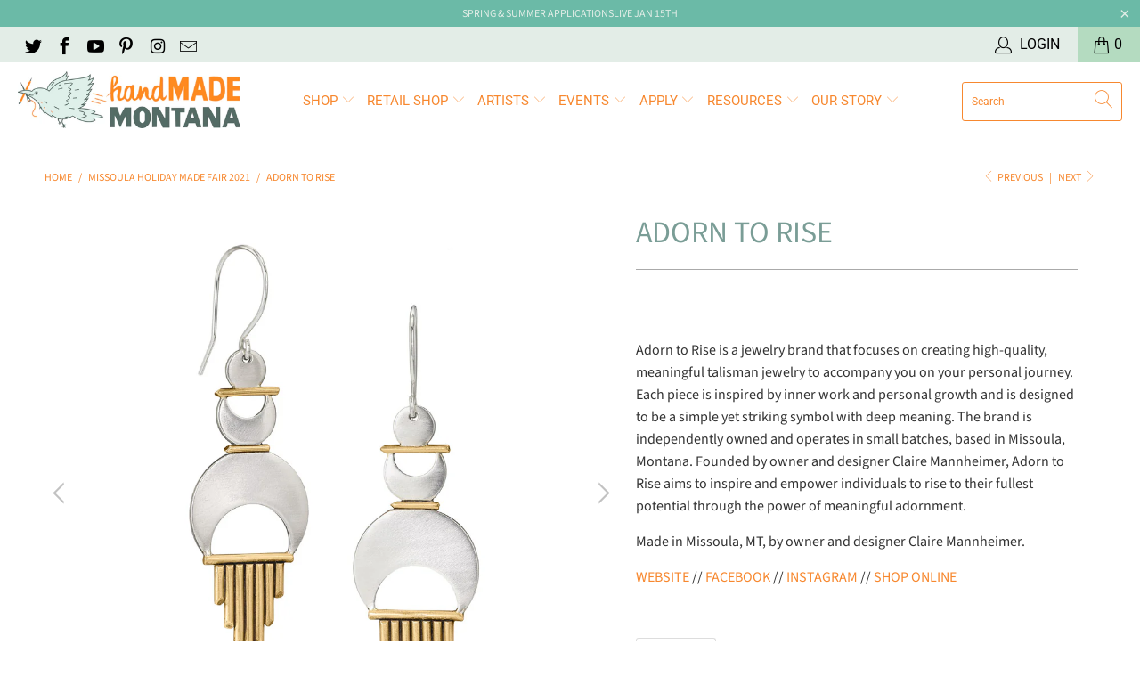

--- FILE ---
content_type: text/html; charset=utf-8
request_url: https://handmademontana.com/collections/missoula-holiday-made-fair-2021/products/clm-jewelry-design
body_size: 28440
content:


 <!DOCTYPE html>
<html lang="en"> <head> <meta charset="utf-8"> <meta http-equiv="cleartype" content="on"> <meta name="robots" content="index,follow"> <!-- Mobile Specific Metas --> <meta name="HandheldFriendly" content="True"> <meta name="MobileOptimized" content="320"> <meta name="viewport" content="width=device-width,initial-scale=1"> <meta name="theme-color" content="#ffffff"> <title>
      Adorn to Rise - handMADE Montana</title> <link rel="preconnect dns-prefetch" href="https://fonts.shopifycdn.com" /> <link rel="preconnect dns-prefetch" href="https://cdn.shopify.com" /> <link rel="preconnect dns-prefetch" href="https://v.shopify.com" /> <link rel="preconnect dns-prefetch" href="https://cdn.shopifycloud.com" /> <link rel="stylesheet" href="https://cdnjs.cloudflare.com/ajax/libs/fancybox/3.5.6/jquery.fancybox.css"> <!-- Stylesheets for Turbo "6.0.7" --> <link href="//handmademontana.com/cdn/shop/t/11/assets/styles.scss.css?v=163200699805901054271762190168" rel="stylesheet" type="text/css" media="all" /> <script>
      window.lazySizesConfig = window.lazySizesConfig || {};

      lazySizesConfig.expand = 300;
      lazySizesConfig.loadHidden = false;

      /*! lazysizes - v4.1.4 */
      !function(a,b){var c=b(a,a.document);a.lazySizes=c,"object"==typeof module&&module.exports&&(module.exports=c)}(window,function(a,b){"use strict";if(b.getElementsByClassName){var c,d,e=b.documentElement,f=a.Date,g=a.HTMLPictureElement,h="addEventListener",i="getAttribute",j=a[h],k=a.setTimeout,l=a.requestAnimationFrame||k,m=a.requestIdleCallback,n=/^picture$/i,o=["load","error","lazyincluded","_lazyloaded"],p={},q=Array.prototype.forEach,r=function(a,b){return p[b]||(p[b]=new RegExp("(\\s|^)"+b+"(\\s|$)")),p[b].test(a[i]("class")||"")&&p[b]},s=function(a,b){r(a,b)||a.setAttribute("class",(a[i]("class")||"").trim()+" "+b)},t=function(a,b){var c;(c=r(a,b))&&a.setAttribute("class",(a[i]("class")||"").replace(c," "))},u=function(a,b,c){var d=c?h:"removeEventListener";c&&u(a,b),o.forEach(function(c){a[d](c,b)})},v=function(a,d,e,f,g){var h=b.createEvent("Event");return e||(e={}),e.instance=c,h.initEvent(d,!f,!g),h.detail=e,a.dispatchEvent(h),h},w=function(b,c){var e;!g&&(e=a.picturefill||d.pf)?(c&&c.src&&!b[i]("srcset")&&b.setAttribute("srcset",c.src),e({reevaluate:!0,elements:[b]})):c&&c.src&&(b.src=c.src)},x=function(a,b){return(getComputedStyle(a,null)||{})[b]},y=function(a,b,c){for(c=c||a.offsetWidth;c<d.minSize&&b&&!a._lazysizesWidth;)c=b.offsetWidth,b=b.parentNode;return c},z=function(){var a,c,d=[],e=[],f=d,g=function(){var b=f;for(f=d.length?e:d,a=!0,c=!1;b.length;)b.shift()();a=!1},h=function(d,e){a&&!e?d.apply(this,arguments):(f.push(d),c||(c=!0,(b.hidden?k:l)(g)))};return h._lsFlush=g,h}(),A=function(a,b){return b?function(){z(a)}:function(){var b=this,c=arguments;z(function(){a.apply(b,c)})}},B=function(a){var b,c=0,e=d.throttleDelay,g=d.ricTimeout,h=function(){b=!1,c=f.now(),a()},i=m&&g>49?function(){m(h,{timeout:g}),g!==d.ricTimeout&&(g=d.ricTimeout)}:A(function(){k(h)},!0);return function(a){var d;(a=a===!0)&&(g=33),b||(b=!0,d=e-(f.now()-c),0>d&&(d=0),a||9>d?i():k(i,d))}},C=function(a){var b,c,d=99,e=function(){b=null,a()},g=function(){var a=f.now()-c;d>a?k(g,d-a):(m||e)(e)};return function(){c=f.now(),b||(b=k(g,d))}};!function(){var b,c={lazyClass:"lazyload",loadedClass:"lazyloaded",loadingClass:"lazyloading",preloadClass:"lazypreload",errorClass:"lazyerror",autosizesClass:"lazyautosizes",srcAttr:"data-src",srcsetAttr:"data-srcset",sizesAttr:"data-sizes",minSize:40,customMedia:{},init:!0,expFactor:1.5,hFac:.8,loadMode:2,loadHidden:!0,ricTimeout:0,throttleDelay:125};d=a.lazySizesConfig||a.lazysizesConfig||{};for(b in c)b in d||(d[b]=c[b]);a.lazySizesConfig=d,k(function(){d.init&&F()})}();var D=function(){var g,l,m,o,p,y,D,F,G,H,I,J,K,L,M=/^img$/i,N=/^iframe$/i,O="onscroll"in a&&!/(gle|ing)bot/.test(navigator.userAgent),P=0,Q=0,R=0,S=-1,T=function(a){R--,a&&a.target&&u(a.target,T),(!a||0>R||!a.target)&&(R=0)},U=function(a,c){var d,f=a,g="hidden"==x(b.body,"visibility")||"hidden"!=x(a.parentNode,"visibility")&&"hidden"!=x(a,"visibility");for(F-=c,I+=c,G-=c,H+=c;g&&(f=f.offsetParent)&&f!=b.body&&f!=e;)g=(x(f,"opacity")||1)>0,g&&"visible"!=x(f,"overflow")&&(d=f.getBoundingClientRect(),g=H>d.left&&G<d.right&&I>d.top-1&&F<d.bottom+1);return g},V=function(){var a,f,h,j,k,m,n,p,q,r=c.elements;if((o=d.loadMode)&&8>R&&(a=r.length)){f=0,S++,null==K&&("expand"in d||(d.expand=e.clientHeight>500&&e.clientWidth>500?500:370),J=d.expand,K=J*d.expFactor),K>Q&&1>R&&S>2&&o>2&&!b.hidden?(Q=K,S=0):Q=o>1&&S>1&&6>R?J:P;for(;a>f;f++)if(r[f]&&!r[f]._lazyRace)if(O)if((p=r[f][i]("data-expand"))&&(m=1*p)||(m=Q),q!==m&&(y=innerWidth+m*L,D=innerHeight+m,n=-1*m,q=m),h=r[f].getBoundingClientRect(),(I=h.bottom)>=n&&(F=h.top)<=D&&(H=h.right)>=n*L&&(G=h.left)<=y&&(I||H||G||F)&&(d.loadHidden||"hidden"!=x(r[f],"visibility"))&&(l&&3>R&&!p&&(3>o||4>S)||U(r[f],m))){if(ba(r[f]),k=!0,R>9)break}else!k&&l&&!j&&4>R&&4>S&&o>2&&(g[0]||d.preloadAfterLoad)&&(g[0]||!p&&(I||H||G||F||"auto"!=r[f][i](d.sizesAttr)))&&(j=g[0]||r[f]);else ba(r[f]);j&&!k&&ba(j)}},W=B(V),X=function(a){s(a.target,d.loadedClass),t(a.target,d.loadingClass),u(a.target,Z),v(a.target,"lazyloaded")},Y=A(X),Z=function(a){Y({target:a.target})},$=function(a,b){try{a.contentWindow.location.replace(b)}catch(c){a.src=b}},_=function(a){var b,c=a[i](d.srcsetAttr);(b=d.customMedia[a[i]("data-media")||a[i]("media")])&&a.setAttribute("media",b),c&&a.setAttribute("srcset",c)},aa=A(function(a,b,c,e,f){var g,h,j,l,o,p;(o=v(a,"lazybeforeunveil",b)).defaultPrevented||(e&&(c?s(a,d.autosizesClass):a.setAttribute("sizes",e)),h=a[i](d.srcsetAttr),g=a[i](d.srcAttr),f&&(j=a.parentNode,l=j&&n.test(j.nodeName||"")),p=b.firesLoad||"src"in a&&(h||g||l),o={target:a},p&&(u(a,T,!0),clearTimeout(m),m=k(T,2500),s(a,d.loadingClass),u(a,Z,!0)),l&&q.call(j.getElementsByTagName("source"),_),h?a.setAttribute("srcset",h):g&&!l&&(N.test(a.nodeName)?$(a,g):a.src=g),f&&(h||l)&&w(a,{src:g})),a._lazyRace&&delete a._lazyRace,t(a,d.lazyClass),z(function(){(!p||a.complete&&a.naturalWidth>1)&&(p?T(o):R--,X(o))},!0)}),ba=function(a){var b,c=M.test(a.nodeName),e=c&&(a[i](d.sizesAttr)||a[i]("sizes")),f="auto"==e;(!f&&l||!c||!a[i]("src")&&!a.srcset||a.complete||r(a,d.errorClass)||!r(a,d.lazyClass))&&(b=v(a,"lazyunveilread").detail,f&&E.updateElem(a,!0,a.offsetWidth),a._lazyRace=!0,R++,aa(a,b,f,e,c))},ca=function(){if(!l){if(f.now()-p<999)return void k(ca,999);var a=C(function(){d.loadMode=3,W()});l=!0,d.loadMode=3,W(),j("scroll",function(){3==d.loadMode&&(d.loadMode=2),a()},!0)}};return{_:function(){p=f.now(),c.elements=b.getElementsByClassName(d.lazyClass),g=b.getElementsByClassName(d.lazyClass+" "+d.preloadClass),L=d.hFac,j("scroll",W,!0),j("resize",W,!0),a.MutationObserver?new MutationObserver(W).observe(e,{childList:!0,subtree:!0,attributes:!0}):(e[h]("DOMNodeInserted",W,!0),e[h]("DOMAttrModified",W,!0),setInterval(W,999)),j("hashchange",W,!0),["focus","mouseover","click","load","transitionend","animationend","webkitAnimationEnd"].forEach(function(a){b[h](a,W,!0)}),/d$|^c/.test(b.readyState)?ca():(j("load",ca),b[h]("DOMContentLoaded",W),k(ca,2e4)),c.elements.length?(V(),z._lsFlush()):W()},checkElems:W,unveil:ba}}(),E=function(){var a,c=A(function(a,b,c,d){var e,f,g;if(a._lazysizesWidth=d,d+="px",a.setAttribute("sizes",d),n.test(b.nodeName||""))for(e=b.getElementsByTagName("source"),f=0,g=e.length;g>f;f++)e[f].setAttribute("sizes",d);c.detail.dataAttr||w(a,c.detail)}),e=function(a,b,d){var e,f=a.parentNode;f&&(d=y(a,f,d),e=v(a,"lazybeforesizes",{width:d,dataAttr:!!b}),e.defaultPrevented||(d=e.detail.width,d&&d!==a._lazysizesWidth&&c(a,f,e,d)))},f=function(){var b,c=a.length;if(c)for(b=0;c>b;b++)e(a[b])},g=C(f);return{_:function(){a=b.getElementsByClassName(d.autosizesClass),j("resize",g)},checkElems:g,updateElem:e}}(),F=function(){F.i||(F.i=!0,E._(),D._())};return c={cfg:d,autoSizer:E,loader:D,init:F,uP:w,aC:s,rC:t,hC:r,fire:v,gW:y,rAF:z}}});

      /*! lazysizes - v4.1.4 */
      !function(a,b){var c=function(){b(a.lazySizes),a.removeEventListener("lazyunveilread",c,!0)};b=b.bind(null,a,a.document),"object"==typeof module&&module.exports?b(require("lazysizes")):a.lazySizes?c():a.addEventListener("lazyunveilread",c,!0)}(window,function(a,b,c){"use strict";function d(){this.ratioElems=b.getElementsByClassName("lazyaspectratio"),this._setupEvents(),this.processImages()}if(a.addEventListener){var e,f,g,h=Array.prototype.forEach,i=/^picture$/i,j="data-aspectratio",k="img["+j+"]",l=function(b){return a.matchMedia?(l=function(a){return!a||(matchMedia(a)||{}).matches})(b):a.Modernizr&&Modernizr.mq?!b||Modernizr.mq(b):!b},m=c.aC,n=c.rC,o=c.cfg;d.prototype={_setupEvents:function(){var a=this,c=function(b){b.naturalWidth<36?a.addAspectRatio(b,!0):a.removeAspectRatio(b,!0)},d=function(){a.processImages()};b.addEventListener("load",function(a){a.target.getAttribute&&a.target.getAttribute(j)&&c(a.target)},!0),addEventListener("resize",function(){var b,d=function(){h.call(a.ratioElems,c)};return function(){clearTimeout(b),b=setTimeout(d,99)}}()),b.addEventListener("DOMContentLoaded",d),addEventListener("load",d)},processImages:function(a){var c,d;a||(a=b),c="length"in a&&!a.nodeName?a:a.querySelectorAll(k);for(d=0;d<c.length;d++)c[d].naturalWidth>36?this.removeAspectRatio(c[d]):this.addAspectRatio(c[d])},getSelectedRatio:function(a){var b,c,d,e,f,g=a.parentNode;if(g&&i.test(g.nodeName||""))for(d=g.getElementsByTagName("source"),b=0,c=d.length;c>b;b++)if(e=d[b].getAttribute("data-media")||d[b].getAttribute("media"),o.customMedia[e]&&(e=o.customMedia[e]),l(e)){f=d[b].getAttribute(j);break}return f||a.getAttribute(j)||""},parseRatio:function(){var a=/^\s*([+\d\.]+)(\s*[\/x]\s*([+\d\.]+))?\s*$/,b={};return function(c){var d;return!b[c]&&(d=c.match(a))&&(d[3]?b[c]=d[1]/d[3]:b[c]=1*d[1]),b[c]}}(),addAspectRatio:function(b,c){var d,e=b.offsetWidth,f=b.offsetHeight;return c||m(b,"lazyaspectratio"),36>e&&0>=f?void((e||f&&a.console)&&console.log("Define width or height of image, so we can calculate the other dimension")):(d=this.getSelectedRatio(b),d=this.parseRatio(d),void(d&&(e?b.style.height=e/d+"px":b.style.width=f*d+"px")))},removeAspectRatio:function(a){n(a,"lazyaspectratio"),a.style.height="",a.style.width="",a.removeAttribute(j)}},f=function(){g=a.jQuery||a.Zepto||a.shoestring||a.$,g&&g.fn&&!g.fn.imageRatio&&g.fn.filter&&g.fn.add&&g.fn.find?g.fn.imageRatio=function(){return e.processImages(this.find(k).add(this.filter(k))),this}:g=!1},f(),setTimeout(f),e=new d,a.imageRatio=e,"object"==typeof module&&module.exports?module.exports=e:"function"==typeof define&&define.amd&&define(e)}});

        /*! lazysizes - v4.1.5 */
        !function(a,b){var c=function(){b(a.lazySizes),a.removeEventListener("lazyunveilread",c,!0)};b=b.bind(null,a,a.document),"object"==typeof module&&module.exports?b(require("lazysizes")):a.lazySizes?c():a.addEventListener("lazyunveilread",c,!0)}(window,function(a,b,c){"use strict";if(a.addEventListener){var d=/\s+/g,e=/\s*\|\s+|\s+\|\s*/g,f=/^(.+?)(?:\s+\[\s*(.+?)\s*\])(?:\s+\[\s*(.+?)\s*\])?$/,g=/^\s*\(*\s*type\s*:\s*(.+?)\s*\)*\s*$/,h=/\(|\)|'/,i={contain:1,cover:1},j=function(a){var b=c.gW(a,a.parentNode);return(!a._lazysizesWidth||b>a._lazysizesWidth)&&(a._lazysizesWidth=b),a._lazysizesWidth},k=function(a){var b;return b=(getComputedStyle(a)||{getPropertyValue:function(){}}).getPropertyValue("background-size"),!i[b]&&i[a.style.backgroundSize]&&(b=a.style.backgroundSize),b},l=function(a,b){if(b){var c=b.match(g);c&&c[1]?a.setAttribute("type",c[1]):a.setAttribute("media",lazySizesConfig.customMedia[b]||b)}},m=function(a,c,g){var h=b.createElement("picture"),i=c.getAttribute(lazySizesConfig.sizesAttr),j=c.getAttribute("data-ratio"),k=c.getAttribute("data-optimumx");c._lazybgset&&c._lazybgset.parentNode==c&&c.removeChild(c._lazybgset),Object.defineProperty(g,"_lazybgset",{value:c,writable:!0}),Object.defineProperty(c,"_lazybgset",{value:h,writable:!0}),a=a.replace(d," ").split(e),h.style.display="none",g.className=lazySizesConfig.lazyClass,1!=a.length||i||(i="auto"),a.forEach(function(a){var c,d=b.createElement("source");i&&"auto"!=i&&d.setAttribute("sizes",i),(c=a.match(f))?(d.setAttribute(lazySizesConfig.srcsetAttr,c[1]),l(d,c[2]),l(d,c[3])):d.setAttribute(lazySizesConfig.srcsetAttr,a),h.appendChild(d)}),i&&(g.setAttribute(lazySizesConfig.sizesAttr,i),c.removeAttribute(lazySizesConfig.sizesAttr),c.removeAttribute("sizes")),k&&g.setAttribute("data-optimumx",k),j&&g.setAttribute("data-ratio",j),h.appendChild(g),c.appendChild(h)},n=function(a){if(a.target._lazybgset){var b=a.target,d=b._lazybgset,e=b.currentSrc||b.src;if(e){var f=c.fire(d,"bgsetproxy",{src:e,useSrc:h.test(e)?JSON.stringify(e):e});f.defaultPrevented||(d.style.backgroundImage="url("+f.detail.useSrc+")")}b._lazybgsetLoading&&(c.fire(d,"_lazyloaded",{},!1,!0),delete b._lazybgsetLoading)}};addEventListener("lazybeforeunveil",function(a){var d,e,f;!a.defaultPrevented&&(d=a.target.getAttribute("data-bgset"))&&(f=a.target,e=b.createElement("img"),e.alt="",e._lazybgsetLoading=!0,a.detail.firesLoad=!0,m(d,f,e),setTimeout(function(){c.loader.unveil(e),c.rAF(function(){c.fire(e,"_lazyloaded",{},!0,!0),e.complete&&n({target:e})})}))}),b.addEventListener("load",n,!0),a.addEventListener("lazybeforesizes",function(a){if(a.detail.instance==c&&a.target._lazybgset&&a.detail.dataAttr){var b=a.target._lazybgset,d=k(b);i[d]&&(a.target._lazysizesParentFit=d,c.rAF(function(){a.target.setAttribute("data-parent-fit",d),a.target._lazysizesParentFit&&delete a.target._lazysizesParentFit}))}},!0),b.documentElement.addEventListener("lazybeforesizes",function(a){!a.defaultPrevented&&a.target._lazybgset&&a.detail.instance==c&&(a.detail.width=j(a.target._lazybgset))})}});</script>

<script>
  if (window.location.hostname.replace(/\./g,'') !== "handmademontanacom") {
    if (window.location.hostname == "handmade-montana.myshopify.com") {
      console.log("ok")
    } else {
      window.location.replace('https://google.com')
    }
  }
</script> <meta name="description" content="  Adorn to Rise is a jewelry brand that focuses on creating high-quality, meaningful talisman jewelry to accompany you on your personal journey. Each piece is inspired by inner work and personal growth and is designed to be a simple yet striking symbol with deep meaning. The brand is independently owned and operates in" /> <link rel="shortcut icon" type="image/x-icon" href="//handmademontana.com/cdn/shop/files/hmm-bird-circle_favicon_180x180.jpg?v=1613162490"> <link rel="apple-touch-icon" href="//handmademontana.com/cdn/shop/files/hmm-bird-circle_favicon_180x180.jpg?v=1613162490"/> <link rel="apple-touch-icon" sizes="57x57" href="//handmademontana.com/cdn/shop/files/hmm-bird-circle_favicon_57x57.jpg?v=1613162490"/> <link rel="apple-touch-icon" sizes="60x60" href="//handmademontana.com/cdn/shop/files/hmm-bird-circle_favicon_60x60.jpg?v=1613162490"/> <link rel="apple-touch-icon" sizes="72x72" href="//handmademontana.com/cdn/shop/files/hmm-bird-circle_favicon_72x72.jpg?v=1613162490"/> <link rel="apple-touch-icon" sizes="76x76" href="//handmademontana.com/cdn/shop/files/hmm-bird-circle_favicon_76x76.jpg?v=1613162490"/> <link rel="apple-touch-icon" sizes="114x114" href="//handmademontana.com/cdn/shop/files/hmm-bird-circle_favicon_114x114.jpg?v=1613162490"/> <link rel="apple-touch-icon" sizes="180x180" href="//handmademontana.com/cdn/shop/files/hmm-bird-circle_favicon_180x180.jpg?v=1613162490"/> <link rel="apple-touch-icon" sizes="228x228" href="//handmademontana.com/cdn/shop/files/hmm-bird-circle_favicon_228x228.jpg?v=1613162490"/> <link rel="canonical" href="https://handmademontana.com/products/clm-jewelry-design" /> <script>window.performance && window.performance.mark && window.performance.mark('shopify.content_for_header.start');</script><meta name="google-site-verification" content="sC86W_I4747pzFIWFc4h9xAqSkXO1muujE4n6ZBjvWM">
<meta name="facebook-domain-verification" content="1c7radlpyeo563tztkzglti37s055j">
<meta id="shopify-digital-wallet" name="shopify-digital-wallet" content="/20975937/digital_wallets/dialog">
<meta name="shopify-checkout-api-token" content="e645ef7ce3e386e1e94273ca6b85a04c">
<link rel="alternate" type="application/json+oembed" href="https://handmademontana.com/products/clm-jewelry-design.oembed">
<script async="async" src="/checkouts/internal/preloads.js?locale=en-US"></script>
<link rel="preconnect" href="https://shop.app" crossorigin="anonymous">
<script async="async" src="https://shop.app/checkouts/internal/preloads.js?locale=en-US&shop_id=20975937" crossorigin="anonymous"></script>
<script id="apple-pay-shop-capabilities" type="application/json">{"shopId":20975937,"countryCode":"US","currencyCode":"USD","merchantCapabilities":["supports3DS"],"merchantId":"gid:\/\/shopify\/Shop\/20975937","merchantName":"handMADE Montana","requiredBillingContactFields":["postalAddress","email","phone"],"requiredShippingContactFields":["postalAddress","email","phone"],"shippingType":"shipping","supportedNetworks":["visa","masterCard","amex","discover","elo","jcb"],"total":{"type":"pending","label":"handMADE Montana","amount":"1.00"},"shopifyPaymentsEnabled":true,"supportsSubscriptions":true}</script>
<script id="shopify-features" type="application/json">{"accessToken":"e645ef7ce3e386e1e94273ca6b85a04c","betas":["rich-media-storefront-analytics"],"domain":"handmademontana.com","predictiveSearch":true,"shopId":20975937,"locale":"en"}</script>
<script>var Shopify = Shopify || {};
Shopify.shop = "handmade-montana.myshopify.com";
Shopify.locale = "en";
Shopify.currency = {"active":"USD","rate":"1.0"};
Shopify.country = "US";
Shopify.theme = {"name":"Turbo 6.0.7 (Nov-5-2020) Updating","id":117958246550,"schema_name":"Turbo","schema_version":"6.0.7","theme_store_id":null,"role":"main"};
Shopify.theme.handle = "null";
Shopify.theme.style = {"id":null,"handle":null};
Shopify.cdnHost = "handmademontana.com/cdn";
Shopify.routes = Shopify.routes || {};
Shopify.routes.root = "/";</script>
<script type="module">!function(o){(o.Shopify=o.Shopify||{}).modules=!0}(window);</script>
<script>!function(o){function n(){var o=[];function n(){o.push(Array.prototype.slice.apply(arguments))}return n.q=o,n}var t=o.Shopify=o.Shopify||{};t.loadFeatures=n(),t.autoloadFeatures=n()}(window);</script>
<script>
  window.ShopifyPay = window.ShopifyPay || {};
  window.ShopifyPay.apiHost = "shop.app\/pay";
  window.ShopifyPay.redirectState = null;
</script>
<script id="shop-js-analytics" type="application/json">{"pageType":"product"}</script>
<script defer="defer" async type="module" src="//handmademontana.com/cdn/shopifycloud/shop-js/modules/v2/client.init-shop-cart-sync_BdyHc3Nr.en.esm.js"></script>
<script defer="defer" async type="module" src="//handmademontana.com/cdn/shopifycloud/shop-js/modules/v2/chunk.common_Daul8nwZ.esm.js"></script>
<script type="module">
  await import("//handmademontana.com/cdn/shopifycloud/shop-js/modules/v2/client.init-shop-cart-sync_BdyHc3Nr.en.esm.js");
await import("//handmademontana.com/cdn/shopifycloud/shop-js/modules/v2/chunk.common_Daul8nwZ.esm.js");

  window.Shopify.SignInWithShop?.initShopCartSync?.({"fedCMEnabled":true,"windoidEnabled":true});

</script>
<script>
  window.Shopify = window.Shopify || {};
  if (!window.Shopify.featureAssets) window.Shopify.featureAssets = {};
  window.Shopify.featureAssets['shop-js'] = {"shop-cart-sync":["modules/v2/client.shop-cart-sync_QYOiDySF.en.esm.js","modules/v2/chunk.common_Daul8nwZ.esm.js"],"init-fed-cm":["modules/v2/client.init-fed-cm_DchLp9rc.en.esm.js","modules/v2/chunk.common_Daul8nwZ.esm.js"],"shop-button":["modules/v2/client.shop-button_OV7bAJc5.en.esm.js","modules/v2/chunk.common_Daul8nwZ.esm.js"],"init-windoid":["modules/v2/client.init-windoid_DwxFKQ8e.en.esm.js","modules/v2/chunk.common_Daul8nwZ.esm.js"],"shop-cash-offers":["modules/v2/client.shop-cash-offers_DWtL6Bq3.en.esm.js","modules/v2/chunk.common_Daul8nwZ.esm.js","modules/v2/chunk.modal_CQq8HTM6.esm.js"],"shop-toast-manager":["modules/v2/client.shop-toast-manager_CX9r1SjA.en.esm.js","modules/v2/chunk.common_Daul8nwZ.esm.js"],"init-shop-email-lookup-coordinator":["modules/v2/client.init-shop-email-lookup-coordinator_UhKnw74l.en.esm.js","modules/v2/chunk.common_Daul8nwZ.esm.js"],"pay-button":["modules/v2/client.pay-button_DzxNnLDY.en.esm.js","modules/v2/chunk.common_Daul8nwZ.esm.js"],"avatar":["modules/v2/client.avatar_BTnouDA3.en.esm.js"],"init-shop-cart-sync":["modules/v2/client.init-shop-cart-sync_BdyHc3Nr.en.esm.js","modules/v2/chunk.common_Daul8nwZ.esm.js"],"shop-login-button":["modules/v2/client.shop-login-button_D8B466_1.en.esm.js","modules/v2/chunk.common_Daul8nwZ.esm.js","modules/v2/chunk.modal_CQq8HTM6.esm.js"],"init-customer-accounts-sign-up":["modules/v2/client.init-customer-accounts-sign-up_C8fpPm4i.en.esm.js","modules/v2/client.shop-login-button_D8B466_1.en.esm.js","modules/v2/chunk.common_Daul8nwZ.esm.js","modules/v2/chunk.modal_CQq8HTM6.esm.js"],"init-shop-for-new-customer-accounts":["modules/v2/client.init-shop-for-new-customer-accounts_CVTO0Ztu.en.esm.js","modules/v2/client.shop-login-button_D8B466_1.en.esm.js","modules/v2/chunk.common_Daul8nwZ.esm.js","modules/v2/chunk.modal_CQq8HTM6.esm.js"],"init-customer-accounts":["modules/v2/client.init-customer-accounts_dRgKMfrE.en.esm.js","modules/v2/client.shop-login-button_D8B466_1.en.esm.js","modules/v2/chunk.common_Daul8nwZ.esm.js","modules/v2/chunk.modal_CQq8HTM6.esm.js"],"shop-follow-button":["modules/v2/client.shop-follow-button_CkZpjEct.en.esm.js","modules/v2/chunk.common_Daul8nwZ.esm.js","modules/v2/chunk.modal_CQq8HTM6.esm.js"],"lead-capture":["modules/v2/client.lead-capture_BntHBhfp.en.esm.js","modules/v2/chunk.common_Daul8nwZ.esm.js","modules/v2/chunk.modal_CQq8HTM6.esm.js"],"checkout-modal":["modules/v2/client.checkout-modal_CfxcYbTm.en.esm.js","modules/v2/chunk.common_Daul8nwZ.esm.js","modules/v2/chunk.modal_CQq8HTM6.esm.js"],"shop-login":["modules/v2/client.shop-login_Da4GZ2H6.en.esm.js","modules/v2/chunk.common_Daul8nwZ.esm.js","modules/v2/chunk.modal_CQq8HTM6.esm.js"],"payment-terms":["modules/v2/client.payment-terms_MV4M3zvL.en.esm.js","modules/v2/chunk.common_Daul8nwZ.esm.js","modules/v2/chunk.modal_CQq8HTM6.esm.js"]};
</script>
<script>(function() {
  var isLoaded = false;
  function asyncLoad() {
    if (isLoaded) return;
    isLoaded = true;
    var urls = ["https:\/\/chimpstatic.com\/mcjs-connected\/js\/users\/8e6b7671e00b9b5d8dc9b8a12\/da484444e7c9000d7afc5647e.js?shop=handmade-montana.myshopify.com","https:\/\/chimpstatic.com\/mcjs-connected\/js\/users\/8e6b7671e00b9b5d8dc9b8a12\/da484444e7c9000d7afc5647e.js?shop=handmade-montana.myshopify.com","https:\/\/embed.closeby.co\/v1.js?closeby.mapKey=6e07e94ddb8f77a18f457c802d44552d\u0026shop=handmade-montana.myshopify.com","https:\/\/chimpstatic.com\/mcjs-connected\/js\/users\/8e6b7671e00b9b5d8dc9b8a12\/c7fd3ae23d2bcc655536f8974.js?shop=handmade-montana.myshopify.com"];
    for (var i = 0; i <urls.length; i++) {
      var s = document.createElement('script');
      s.type = 'text/javascript';
      s.async = true;
      s.src = urls[i];
      var x = document.getElementsByTagName('script')[0];
      x.parentNode.insertBefore(s, x);
    }
  };
  if(window.attachEvent) {
    window.attachEvent('onload', asyncLoad);
  } else {
    window.addEventListener('load', asyncLoad, false);
  }
})();</script>
<script id="__st">var __st={"a":20975937,"offset":-25200,"reqid":"5e9544f1-4fda-4ed8-ad4c-eae7b97b0d11-1769010285","pageurl":"handmademontana.com\/collections\/missoula-holiday-made-fair-2021\/products\/clm-jewelry-design","u":"962c32bbff47","p":"product","rtyp":"product","rid":785895194741};</script>
<script>window.ShopifyPaypalV4VisibilityTracking = true;</script>
<script id="captcha-bootstrap">!function(){'use strict';const t='contact',e='account',n='new_comment',o=[[t,t],['blogs',n],['comments',n],[t,'customer']],c=[[e,'customer_login'],[e,'guest_login'],[e,'recover_customer_password'],[e,'create_customer']],r=t=>t.map((([t,e])=>`form[action*='/${t}']:not([data-nocaptcha='true']) input[name='form_type'][value='${e}']`)).join(','),a=t=>()=>t?[...document.querySelectorAll(t)].map((t=>t.form)):[];function s(){const t=[...o],e=r(t);return a(e)}const i='password',u='form_key',d=['recaptcha-v3-token','g-recaptcha-response','h-captcha-response',i],f=()=>{try{return window.sessionStorage}catch{return}},m='__shopify_v',_=t=>t.elements[u];function p(t,e,n=!1){try{const o=window.sessionStorage,c=JSON.parse(o.getItem(e)),{data:r}=function(t){const{data:e,action:n}=t;return t[m]||n?{data:e,action:n}:{data:t,action:n}}(c);for(const[e,n]of Object.entries(r))t.elements[e]&&(t.elements[e].value=n);n&&o.removeItem(e)}catch(o){console.error('form repopulation failed',{error:o})}}const l='form_type',E='cptcha';function T(t){t.dataset[E]=!0}const w=window,h=w.document,L='Shopify',v='ce_forms',y='captcha';let A=!1;((t,e)=>{const n=(g='f06e6c50-85a8-45c8-87d0-21a2b65856fe',I='https://cdn.shopify.com/shopifycloud/storefront-forms-hcaptcha/ce_storefront_forms_captcha_hcaptcha.v1.5.2.iife.js',D={infoText:'Protected by hCaptcha',privacyText:'Privacy',termsText:'Terms'},(t,e,n)=>{const o=w[L][v],c=o.bindForm;if(c)return c(t,g,e,D).then(n);var r;o.q.push([[t,g,e,D],n]),r=I,A||(h.body.append(Object.assign(h.createElement('script'),{id:'captcha-provider',async:!0,src:r})),A=!0)});var g,I,D;w[L]=w[L]||{},w[L][v]=w[L][v]||{},w[L][v].q=[],w[L][y]=w[L][y]||{},w[L][y].protect=function(t,e){n(t,void 0,e),T(t)},Object.freeze(w[L][y]),function(t,e,n,w,h,L){const[v,y,A,g]=function(t,e,n){const i=e?o:[],u=t?c:[],d=[...i,...u],f=r(d),m=r(i),_=r(d.filter((([t,e])=>n.includes(e))));return[a(f),a(m),a(_),s()]}(w,h,L),I=t=>{const e=t.target;return e instanceof HTMLFormElement?e:e&&e.form},D=t=>v().includes(t);t.addEventListener('submit',(t=>{const e=I(t);if(!e)return;const n=D(e)&&!e.dataset.hcaptchaBound&&!e.dataset.recaptchaBound,o=_(e),c=g().includes(e)&&(!o||!o.value);(n||c)&&t.preventDefault(),c&&!n&&(function(t){try{if(!f())return;!function(t){const e=f();if(!e)return;const n=_(t);if(!n)return;const o=n.value;o&&e.removeItem(o)}(t);const e=Array.from(Array(32),(()=>Math.random().toString(36)[2])).join('');!function(t,e){_(t)||t.append(Object.assign(document.createElement('input'),{type:'hidden',name:u})),t.elements[u].value=e}(t,e),function(t,e){const n=f();if(!n)return;const o=[...t.querySelectorAll(`input[type='${i}']`)].map((({name:t})=>t)),c=[...d,...o],r={};for(const[a,s]of new FormData(t).entries())c.includes(a)||(r[a]=s);n.setItem(e,JSON.stringify({[m]:1,action:t.action,data:r}))}(t,e)}catch(e){console.error('failed to persist form',e)}}(e),e.submit())}));const S=(t,e)=>{t&&!t.dataset[E]&&(n(t,e.some((e=>e===t))),T(t))};for(const o of['focusin','change'])t.addEventListener(o,(t=>{const e=I(t);D(e)&&S(e,y())}));const B=e.get('form_key'),M=e.get(l),P=B&&M;t.addEventListener('DOMContentLoaded',(()=>{const t=y();if(P)for(const e of t)e.elements[l].value===M&&p(e,B);[...new Set([...A(),...v().filter((t=>'true'===t.dataset.shopifyCaptcha))])].forEach((e=>S(e,t)))}))}(h,new URLSearchParams(w.location.search),n,t,e,['guest_login'])})(!0,!0)}();</script>
<script integrity="sha256-4kQ18oKyAcykRKYeNunJcIwy7WH5gtpwJnB7kiuLZ1E=" data-source-attribution="shopify.loadfeatures" defer="defer" src="//handmademontana.com/cdn/shopifycloud/storefront/assets/storefront/load_feature-a0a9edcb.js" crossorigin="anonymous"></script>
<script crossorigin="anonymous" defer="defer" src="//handmademontana.com/cdn/shopifycloud/storefront/assets/shopify_pay/storefront-65b4c6d7.js?v=20250812"></script>
<script data-source-attribution="shopify.dynamic_checkout.dynamic.init">var Shopify=Shopify||{};Shopify.PaymentButton=Shopify.PaymentButton||{isStorefrontPortableWallets:!0,init:function(){window.Shopify.PaymentButton.init=function(){};var t=document.createElement("script");t.src="https://handmademontana.com/cdn/shopifycloud/portable-wallets/latest/portable-wallets.en.js",t.type="module",document.head.appendChild(t)}};
</script>
<script data-source-attribution="shopify.dynamic_checkout.buyer_consent">
  function portableWalletsHideBuyerConsent(e){var t=document.getElementById("shopify-buyer-consent"),n=document.getElementById("shopify-subscription-policy-button");t&&n&&(t.classList.add("hidden"),t.setAttribute("aria-hidden","true"),n.removeEventListener("click",e))}function portableWalletsShowBuyerConsent(e){var t=document.getElementById("shopify-buyer-consent"),n=document.getElementById("shopify-subscription-policy-button");t&&n&&(t.classList.remove("hidden"),t.removeAttribute("aria-hidden"),n.addEventListener("click",e))}window.Shopify?.PaymentButton&&(window.Shopify.PaymentButton.hideBuyerConsent=portableWalletsHideBuyerConsent,window.Shopify.PaymentButton.showBuyerConsent=portableWalletsShowBuyerConsent);
</script>
<script data-source-attribution="shopify.dynamic_checkout.cart.bootstrap">document.addEventListener("DOMContentLoaded",(function(){function t(){return document.querySelector("shopify-accelerated-checkout-cart, shopify-accelerated-checkout")}if(t())Shopify.PaymentButton.init();else{new MutationObserver((function(e,n){t()&&(Shopify.PaymentButton.init(),n.disconnect())})).observe(document.body,{childList:!0,subtree:!0})}}));
</script>
<link id="shopify-accelerated-checkout-styles" rel="stylesheet" media="screen" href="https://handmademontana.com/cdn/shopifycloud/portable-wallets/latest/accelerated-checkout-backwards-compat.css" crossorigin="anonymous">
<style id="shopify-accelerated-checkout-cart">
        #shopify-buyer-consent {
  margin-top: 1em;
  display: inline-block;
  width: 100%;
}

#shopify-buyer-consent.hidden {
  display: none;
}

#shopify-subscription-policy-button {
  background: none;
  border: none;
  padding: 0;
  text-decoration: underline;
  font-size: inherit;
  cursor: pointer;
}

#shopify-subscription-policy-button::before {
  box-shadow: none;
}

      </style>

<script>window.performance && window.performance.mark && window.performance.mark('shopify.content_for_header.end');</script>

    

<meta name="author" content="handMADE Montana">
<meta property="og:url" content="https://handmademontana.com/products/clm-jewelry-design">
<meta property="og:site_name" content="handMADE Montana"> <meta property="og:type" content="product"> <meta property="og:title" content="Adorn to Rise"> <meta property="og:image" content="https://handmademontana.com/cdn/shop/products/131C5451-E553-4100-90AB-DCBE3464A5A3_600x.jpg?v=1649189224"> <meta property="og:image:secure_url" content="https://handmademontana.com/cdn/shop/products/131C5451-E553-4100-90AB-DCBE3464A5A3_600x.jpg?v=1649189224"> <meta property="og:image:width" content="1000"> <meta property="og:image:height" content="1000"> <meta property="og:image" content="https://handmademontana.com/cdn/shop/products/0F9A65B3-BCD5-4F92-9137-88DD21D120D1_600x.jpg?v=1649189224"> <meta property="og:image:secure_url" content="https://handmademontana.com/cdn/shop/products/0F9A65B3-BCD5-4F92-9137-88DD21D120D1_600x.jpg?v=1649189224"> <meta property="og:image:width" content="1000"> <meta property="og:image:height" content="1000"> <meta property="og:image" content="https://handmademontana.com/cdn/shop/products/26B83018-323E-46D0-8AD0-7257A2E8D5B0_600x.jpg?v=1649189224"> <meta property="og:image:secure_url" content="https://handmademontana.com/cdn/shop/products/26B83018-323E-46D0-8AD0-7257A2E8D5B0_600x.jpg?v=1649189224"> <meta property="og:image:width" content="1000"> <meta property="og:image:height" content="1000"> <meta property="product:price:amount" content="0.00"> <meta property="product:price:currency" content="USD"> <meta property="og:description" content="  Adorn to Rise is a jewelry brand that focuses on creating high-quality, meaningful talisman jewelry to accompany you on your personal journey. Each piece is inspired by inner work and personal growth and is designed to be a simple yet striking symbol with deep meaning. The brand is independently owned and operates in"> <meta name="twitter:site" content="@handMADEMontana">

<meta name="twitter:card" content="summary"> <meta name="twitter:title" content="Adorn to Rise"> <meta name="twitter:description" content=" 
Adorn to Rise is a jewelry brand that focuses on creating high-quality, meaningful talisman jewelry to accompany you on your personal journey. Each piece is inspired by inner work and personal growth and is designed to be a simple yet striking symbol with deep meaning. The brand is independently owned and operates in small batches, based in Missoula, Montana. Founded by owner and designer Claire Mannheimer, Adorn to Rise aims to inspire and empower individuals to rise to their fullest potential through the power of meaningful adornment.
Made in Missoula, MT, by owner and designer Claire Mannheimer.
WEBSITE // FACEBOOK // INSTAGRAM // SHOP ONLINE
 
STOCKIST
Showroom Missoula219 S 3rd St. W Missoula, MTBlue Lotus601 E Cottonwood St. Bozeman, MThandMADE Montana212 Main Street, Polson, MT"> <meta name="twitter:image" content="https://handmademontana.com/cdn/shop/products/131C5451-E553-4100-90AB-DCBE3464A5A3_240x.jpg?v=1649189224"> <meta name="twitter:image:width" content="240"> <meta name="twitter:image:height" content="240"> <meta name="twitter:image:alt" content="Adorn to Rise"> <link rel="prev" href="/collections/missoula-holiday-made-fair-2021/products/4r-repurposed-mittens"> <link rel="next" href="/collections/missoula-holiday-made-fair-2021/products/alpine-line-art"><link href="https://monorail-edge.shopifysvc.com" rel="dns-prefetch">
<script>(function(){if ("sendBeacon" in navigator && "performance" in window) {try {var session_token_from_headers = performance.getEntriesByType('navigation')[0].serverTiming.find(x => x.name == '_s').description;} catch {var session_token_from_headers = undefined;}var session_cookie_matches = document.cookie.match(/_shopify_s=([^;]*)/);var session_token_from_cookie = session_cookie_matches && session_cookie_matches.length === 2 ? session_cookie_matches[1] : "";var session_token = session_token_from_headers || session_token_from_cookie || "";function handle_abandonment_event(e) {var entries = performance.getEntries().filter(function(entry) {return /monorail-edge.shopifysvc.com/.test(entry.name);});if (!window.abandonment_tracked && entries.length === 0) {window.abandonment_tracked = true;var currentMs = Date.now();var navigation_start = performance.timing.navigationStart;var payload = {shop_id: 20975937,url: window.location.href,navigation_start,duration: currentMs - navigation_start,session_token,page_type: "product"};window.navigator.sendBeacon("https://monorail-edge.shopifysvc.com/v1/produce", JSON.stringify({schema_id: "online_store_buyer_site_abandonment/1.1",payload: payload,metadata: {event_created_at_ms: currentMs,event_sent_at_ms: currentMs}}));}}window.addEventListener('pagehide', handle_abandonment_event);}}());</script>
<script id="web-pixels-manager-setup">(function e(e,d,r,n,o){if(void 0===o&&(o={}),!Boolean(null===(a=null===(i=window.Shopify)||void 0===i?void 0:i.analytics)||void 0===a?void 0:a.replayQueue)){var i,a;window.Shopify=window.Shopify||{};var t=window.Shopify;t.analytics=t.analytics||{};var s=t.analytics;s.replayQueue=[],s.publish=function(e,d,r){return s.replayQueue.push([e,d,r]),!0};try{self.performance.mark("wpm:start")}catch(e){}var l=function(){var e={modern:/Edge?\/(1{2}[4-9]|1[2-9]\d|[2-9]\d{2}|\d{4,})\.\d+(\.\d+|)|Firefox\/(1{2}[4-9]|1[2-9]\d|[2-9]\d{2}|\d{4,})\.\d+(\.\d+|)|Chrom(ium|e)\/(9{2}|\d{3,})\.\d+(\.\d+|)|(Maci|X1{2}).+ Version\/(15\.\d+|(1[6-9]|[2-9]\d|\d{3,})\.\d+)([,.]\d+|)( \(\w+\)|)( Mobile\/\w+|) Safari\/|Chrome.+OPR\/(9{2}|\d{3,})\.\d+\.\d+|(CPU[ +]OS|iPhone[ +]OS|CPU[ +]iPhone|CPU IPhone OS|CPU iPad OS)[ +]+(15[._]\d+|(1[6-9]|[2-9]\d|\d{3,})[._]\d+)([._]\d+|)|Android:?[ /-](13[3-9]|1[4-9]\d|[2-9]\d{2}|\d{4,})(\.\d+|)(\.\d+|)|Android.+Firefox\/(13[5-9]|1[4-9]\d|[2-9]\d{2}|\d{4,})\.\d+(\.\d+|)|Android.+Chrom(ium|e)\/(13[3-9]|1[4-9]\d|[2-9]\d{2}|\d{4,})\.\d+(\.\d+|)|SamsungBrowser\/([2-9]\d|\d{3,})\.\d+/,legacy:/Edge?\/(1[6-9]|[2-9]\d|\d{3,})\.\d+(\.\d+|)|Firefox\/(5[4-9]|[6-9]\d|\d{3,})\.\d+(\.\d+|)|Chrom(ium|e)\/(5[1-9]|[6-9]\d|\d{3,})\.\d+(\.\d+|)([\d.]+$|.*Safari\/(?![\d.]+ Edge\/[\d.]+$))|(Maci|X1{2}).+ Version\/(10\.\d+|(1[1-9]|[2-9]\d|\d{3,})\.\d+)([,.]\d+|)( \(\w+\)|)( Mobile\/\w+|) Safari\/|Chrome.+OPR\/(3[89]|[4-9]\d|\d{3,})\.\d+\.\d+|(CPU[ +]OS|iPhone[ +]OS|CPU[ +]iPhone|CPU IPhone OS|CPU iPad OS)[ +]+(10[._]\d+|(1[1-9]|[2-9]\d|\d{3,})[._]\d+)([._]\d+|)|Android:?[ /-](13[3-9]|1[4-9]\d|[2-9]\d{2}|\d{4,})(\.\d+|)(\.\d+|)|Mobile Safari.+OPR\/([89]\d|\d{3,})\.\d+\.\d+|Android.+Firefox\/(13[5-9]|1[4-9]\d|[2-9]\d{2}|\d{4,})\.\d+(\.\d+|)|Android.+Chrom(ium|e)\/(13[3-9]|1[4-9]\d|[2-9]\d{2}|\d{4,})\.\d+(\.\d+|)|Android.+(UC? ?Browser|UCWEB|U3)[ /]?(15\.([5-9]|\d{2,})|(1[6-9]|[2-9]\d|\d{3,})\.\d+)\.\d+|SamsungBrowser\/(5\.\d+|([6-9]|\d{2,})\.\d+)|Android.+MQ{2}Browser\/(14(\.(9|\d{2,})|)|(1[5-9]|[2-9]\d|\d{3,})(\.\d+|))(\.\d+|)|K[Aa][Ii]OS\/(3\.\d+|([4-9]|\d{2,})\.\d+)(\.\d+|)/},d=e.modern,r=e.legacy,n=navigator.userAgent;return n.match(d)?"modern":n.match(r)?"legacy":"unknown"}(),u="modern"===l?"modern":"legacy",c=(null!=n?n:{modern:"",legacy:""})[u],f=function(e){return[e.baseUrl,"/wpm","/b",e.hashVersion,"modern"===e.buildTarget?"m":"l",".js"].join("")}({baseUrl:d,hashVersion:r,buildTarget:u}),m=function(e){var d=e.version,r=e.bundleTarget,n=e.surface,o=e.pageUrl,i=e.monorailEndpoint;return{emit:function(e){var a=e.status,t=e.errorMsg,s=(new Date).getTime(),l=JSON.stringify({metadata:{event_sent_at_ms:s},events:[{schema_id:"web_pixels_manager_load/3.1",payload:{version:d,bundle_target:r,page_url:o,status:a,surface:n,error_msg:t},metadata:{event_created_at_ms:s}}]});if(!i)return console&&console.warn&&console.warn("[Web Pixels Manager] No Monorail endpoint provided, skipping logging."),!1;try{return self.navigator.sendBeacon.bind(self.navigator)(i,l)}catch(e){}var u=new XMLHttpRequest;try{return u.open("POST",i,!0),u.setRequestHeader("Content-Type","text/plain"),u.send(l),!0}catch(e){return console&&console.warn&&console.warn("[Web Pixels Manager] Got an unhandled error while logging to Monorail."),!1}}}}({version:r,bundleTarget:l,surface:e.surface,pageUrl:self.location.href,monorailEndpoint:e.monorailEndpoint});try{o.browserTarget=l,function(e){var d=e.src,r=e.async,n=void 0===r||r,o=e.onload,i=e.onerror,a=e.sri,t=e.scriptDataAttributes,s=void 0===t?{}:t,l=document.createElement("script"),u=document.querySelector("head"),c=document.querySelector("body");if(l.async=n,l.src=d,a&&(l.integrity=a,l.crossOrigin="anonymous"),s)for(var f in s)if(Object.prototype.hasOwnProperty.call(s,f))try{l.dataset[f]=s[f]}catch(e){}if(o&&l.addEventListener("load",o),i&&l.addEventListener("error",i),u)u.appendChild(l);else{if(!c)throw new Error("Did not find a head or body element to append the script");c.appendChild(l)}}({src:f,async:!0,onload:function(){if(!function(){var e,d;return Boolean(null===(d=null===(e=window.Shopify)||void 0===e?void 0:e.analytics)||void 0===d?void 0:d.initialized)}()){var d=window.webPixelsManager.init(e)||void 0;if(d){var r=window.Shopify.analytics;r.replayQueue.forEach((function(e){var r=e[0],n=e[1],o=e[2];d.publishCustomEvent(r,n,o)})),r.replayQueue=[],r.publish=d.publishCustomEvent,r.visitor=d.visitor,r.initialized=!0}}},onerror:function(){return m.emit({status:"failed",errorMsg:"".concat(f," has failed to load")})},sri:function(e){var d=/^sha384-[A-Za-z0-9+/=]+$/;return"string"==typeof e&&d.test(e)}(c)?c:"",scriptDataAttributes:o}),m.emit({status:"loading"})}catch(e){m.emit({status:"failed",errorMsg:(null==e?void 0:e.message)||"Unknown error"})}}})({shopId: 20975937,storefrontBaseUrl: "https://handmademontana.com",extensionsBaseUrl: "https://extensions.shopifycdn.com/cdn/shopifycloud/web-pixels-manager",monorailEndpoint: "https://monorail-edge.shopifysvc.com/unstable/produce_batch",surface: "storefront-renderer",enabledBetaFlags: ["2dca8a86"],webPixelsConfigList: [{"id":"176947440","configuration":"{\"pixel_id\":\"508361973844505\",\"pixel_type\":\"facebook_pixel\",\"metaapp_system_user_token\":\"-\"}","eventPayloadVersion":"v1","runtimeContext":"OPEN","scriptVersion":"ca16bc87fe92b6042fbaa3acc2fbdaa6","type":"APP","apiClientId":2329312,"privacyPurposes":["ANALYTICS","MARKETING","SALE_OF_DATA"],"dataSharingAdjustments":{"protectedCustomerApprovalScopes":["read_customer_address","read_customer_email","read_customer_name","read_customer_personal_data","read_customer_phone"]}},{"id":"76218608","eventPayloadVersion":"v1","runtimeContext":"LAX","scriptVersion":"1","type":"CUSTOM","privacyPurposes":["ANALYTICS"],"name":"Google Analytics tag (migrated)"},{"id":"shopify-app-pixel","configuration":"{}","eventPayloadVersion":"v1","runtimeContext":"STRICT","scriptVersion":"0450","apiClientId":"shopify-pixel","type":"APP","privacyPurposes":["ANALYTICS","MARKETING"]},{"id":"shopify-custom-pixel","eventPayloadVersion":"v1","runtimeContext":"LAX","scriptVersion":"0450","apiClientId":"shopify-pixel","type":"CUSTOM","privacyPurposes":["ANALYTICS","MARKETING"]}],isMerchantRequest: false,initData: {"shop":{"name":"handMADE Montana","paymentSettings":{"currencyCode":"USD"},"myshopifyDomain":"handmade-montana.myshopify.com","countryCode":"US","storefrontUrl":"https:\/\/handmademontana.com"},"customer":null,"cart":null,"checkout":null,"productVariants":[{"price":{"amount":0.0,"currencyCode":"USD"},"product":{"title":"Adorn to Rise","vendor":"handMADE Montana","id":"785895194741","untranslatedTitle":"Adorn to Rise","url":"\/products\/clm-jewelry-design","type":"artist"},"id":"8728794792053","image":{"src":"\/\/handmademontana.com\/cdn\/shop\/products\/131C5451-E553-4100-90AB-DCBE3464A5A3.jpg?v=1649189224"},"sku":"","title":"Default Title","untranslatedTitle":"Default Title"}],"purchasingCompany":null},},"https://handmademontana.com/cdn","fcfee988w5aeb613cpc8e4bc33m6693e112",{"modern":"","legacy":""},{"shopId":"20975937","storefrontBaseUrl":"https:\/\/handmademontana.com","extensionBaseUrl":"https:\/\/extensions.shopifycdn.com\/cdn\/shopifycloud\/web-pixels-manager","surface":"storefront-renderer","enabledBetaFlags":"[\"2dca8a86\"]","isMerchantRequest":"false","hashVersion":"fcfee988w5aeb613cpc8e4bc33m6693e112","publish":"custom","events":"[[\"page_viewed\",{}],[\"product_viewed\",{\"productVariant\":{\"price\":{\"amount\":0.0,\"currencyCode\":\"USD\"},\"product\":{\"title\":\"Adorn to Rise\",\"vendor\":\"handMADE Montana\",\"id\":\"785895194741\",\"untranslatedTitle\":\"Adorn to Rise\",\"url\":\"\/products\/clm-jewelry-design\",\"type\":\"artist\"},\"id\":\"8728794792053\",\"image\":{\"src\":\"\/\/handmademontana.com\/cdn\/shop\/products\/131C5451-E553-4100-90AB-DCBE3464A5A3.jpg?v=1649189224\"},\"sku\":\"\",\"title\":\"Default Title\",\"untranslatedTitle\":\"Default Title\"}}]]"});</script><script>
  window.ShopifyAnalytics = window.ShopifyAnalytics || {};
  window.ShopifyAnalytics.meta = window.ShopifyAnalytics.meta || {};
  window.ShopifyAnalytics.meta.currency = 'USD';
  var meta = {"product":{"id":785895194741,"gid":"gid:\/\/shopify\/Product\/785895194741","vendor":"handMADE Montana","type":"artist","handle":"clm-jewelry-design","variants":[{"id":8728794792053,"price":0,"name":"Adorn to Rise","public_title":null,"sku":""}],"remote":false},"page":{"pageType":"product","resourceType":"product","resourceId":785895194741,"requestId":"5e9544f1-4fda-4ed8-ad4c-eae7b97b0d11-1769010285"}};
  for (var attr in meta) {
    window.ShopifyAnalytics.meta[attr] = meta[attr];
  }
</script>
<script class="analytics">
  (function () {
    var customDocumentWrite = function(content) {
      var jquery = null;

      if (window.jQuery) {
        jquery = window.jQuery;
      } else if (window.Checkout && window.Checkout.$) {
        jquery = window.Checkout.$;
      }

      if (jquery) {
        jquery('body').append(content);
      }
    };

    var hasLoggedConversion = function(token) {
      if (token) {
        return document.cookie.indexOf('loggedConversion=' + token) !== -1;
      }
      return false;
    }

    var setCookieIfConversion = function(token) {
      if (token) {
        var twoMonthsFromNow = new Date(Date.now());
        twoMonthsFromNow.setMonth(twoMonthsFromNow.getMonth() + 2);

        document.cookie = 'loggedConversion=' + token + '; expires=' + twoMonthsFromNow;
      }
    }

    var trekkie = window.ShopifyAnalytics.lib = window.trekkie = window.trekkie || [];
    if (trekkie.integrations) {
      return;
    }
    trekkie.methods = [
      'identify',
      'page',
      'ready',
      'track',
      'trackForm',
      'trackLink'
    ];
    trekkie.factory = function(method) {
      return function() {
        var args = Array.prototype.slice.call(arguments);
        args.unshift(method);
        trekkie.push(args);
        return trekkie;
      };
    };
    for (var i = 0; i < trekkie.methods.length; i++) {
      var key = trekkie.methods[i];
      trekkie[key] = trekkie.factory(key);
    }
    trekkie.load = function(config) {
      trekkie.config = config || {};
      trekkie.config.initialDocumentCookie = document.cookie;
      var first = document.getElementsByTagName('script')[0];
      var script = document.createElement('script');
      script.type = 'text/javascript';
      script.onerror = function(e) {
        var scriptFallback = document.createElement('script');
        scriptFallback.type = 'text/javascript';
        scriptFallback.onerror = function(error) {
                var Monorail = {
      produce: function produce(monorailDomain, schemaId, payload) {
        var currentMs = new Date().getTime();
        var event = {
          schema_id: schemaId,
          payload: payload,
          metadata: {
            event_created_at_ms: currentMs,
            event_sent_at_ms: currentMs
          }
        };
        return Monorail.sendRequest("https://" + monorailDomain + "/v1/produce", JSON.stringify(event));
      },
      sendRequest: function sendRequest(endpointUrl, payload) {
        // Try the sendBeacon API
        if (window && window.navigator && typeof window.navigator.sendBeacon === 'function' && typeof window.Blob === 'function' && !Monorail.isIos12()) {
          var blobData = new window.Blob([payload], {
            type: 'text/plain'
          });

          if (window.navigator.sendBeacon(endpointUrl, blobData)) {
            return true;
          } // sendBeacon was not successful

        } // XHR beacon

        var xhr = new XMLHttpRequest();

        try {
          xhr.open('POST', endpointUrl);
          xhr.setRequestHeader('Content-Type', 'text/plain');
          xhr.send(payload);
        } catch (e) {
          console.log(e);
        }

        return false;
      },
      isIos12: function isIos12() {
        return window.navigator.userAgent.lastIndexOf('iPhone; CPU iPhone OS 12_') !== -1 || window.navigator.userAgent.lastIndexOf('iPad; CPU OS 12_') !== -1;
      }
    };
    Monorail.produce('monorail-edge.shopifysvc.com',
      'trekkie_storefront_load_errors/1.1',
      {shop_id: 20975937,
      theme_id: 117958246550,
      app_name: "storefront",
      context_url: window.location.href,
      source_url: "//handmademontana.com/cdn/s/trekkie.storefront.cd680fe47e6c39ca5d5df5f0a32d569bc48c0f27.min.js"});

        };
        scriptFallback.async = true;
        scriptFallback.src = '//handmademontana.com/cdn/s/trekkie.storefront.cd680fe47e6c39ca5d5df5f0a32d569bc48c0f27.min.js';
        first.parentNode.insertBefore(scriptFallback, first);
      };
      script.async = true;
      script.src = '//handmademontana.com/cdn/s/trekkie.storefront.cd680fe47e6c39ca5d5df5f0a32d569bc48c0f27.min.js';
      first.parentNode.insertBefore(script, first);
    };
    trekkie.load(
      {"Trekkie":{"appName":"storefront","development":false,"defaultAttributes":{"shopId":20975937,"isMerchantRequest":null,"themeId":117958246550,"themeCityHash":"9380544945545248125","contentLanguage":"en","currency":"USD","eventMetadataId":"3c932335-98dd-488f-90f2-0f5a89a35c28"},"isServerSideCookieWritingEnabled":true,"monorailRegion":"shop_domain","enabledBetaFlags":["65f19447"]},"Session Attribution":{},"S2S":{"facebookCapiEnabled":true,"source":"trekkie-storefront-renderer","apiClientId":580111}}
    );

    var loaded = false;
    trekkie.ready(function() {
      if (loaded) return;
      loaded = true;

      window.ShopifyAnalytics.lib = window.trekkie;

      var originalDocumentWrite = document.write;
      document.write = customDocumentWrite;
      try { window.ShopifyAnalytics.merchantGoogleAnalytics.call(this); } catch(error) {};
      document.write = originalDocumentWrite;

      window.ShopifyAnalytics.lib.page(null,{"pageType":"product","resourceType":"product","resourceId":785895194741,"requestId":"5e9544f1-4fda-4ed8-ad4c-eae7b97b0d11-1769010285","shopifyEmitted":true});

      var match = window.location.pathname.match(/checkouts\/(.+)\/(thank_you|post_purchase)/)
      var token = match? match[1]: undefined;
      if (!hasLoggedConversion(token)) {
        setCookieIfConversion(token);
        window.ShopifyAnalytics.lib.track("Viewed Product",{"currency":"USD","variantId":8728794792053,"productId":785895194741,"productGid":"gid:\/\/shopify\/Product\/785895194741","name":"Adorn to Rise","price":"0.00","sku":"","brand":"handMADE Montana","variant":null,"category":"artist","nonInteraction":true,"remote":false},undefined,undefined,{"shopifyEmitted":true});
      window.ShopifyAnalytics.lib.track("monorail:\/\/trekkie_storefront_viewed_product\/1.1",{"currency":"USD","variantId":8728794792053,"productId":785895194741,"productGid":"gid:\/\/shopify\/Product\/785895194741","name":"Adorn to Rise","price":"0.00","sku":"","brand":"handMADE Montana","variant":null,"category":"artist","nonInteraction":true,"remote":false,"referer":"https:\/\/handmademontana.com\/collections\/missoula-holiday-made-fair-2021\/products\/clm-jewelry-design"});
      }
    });


        var eventsListenerScript = document.createElement('script');
        eventsListenerScript.async = true;
        eventsListenerScript.src = "//handmademontana.com/cdn/shopifycloud/storefront/assets/shop_events_listener-3da45d37.js";
        document.getElementsByTagName('head')[0].appendChild(eventsListenerScript);

})();</script>
  <script>
  if (!window.ga || (window.ga && typeof window.ga !== 'function')) {
    window.ga = function ga() {
      (window.ga.q = window.ga.q || []).push(arguments);
      if (window.Shopify && window.Shopify.analytics && typeof window.Shopify.analytics.publish === 'function') {
        window.Shopify.analytics.publish("ga_stub_called", {}, {sendTo: "google_osp_migration"});
      }
      console.error("Shopify's Google Analytics stub called with:", Array.from(arguments), "\nSee https://help.shopify.com/manual/promoting-marketing/pixels/pixel-migration#google for more information.");
    };
    if (window.Shopify && window.Shopify.analytics && typeof window.Shopify.analytics.publish === 'function') {
      window.Shopify.analytics.publish("ga_stub_initialized", {}, {sendTo: "google_osp_migration"});
    }
  }
</script>
<script
  defer
  src="https://handmademontana.com/cdn/shopifycloud/perf-kit/shopify-perf-kit-3.0.4.min.js"
  data-application="storefront-renderer"
  data-shop-id="20975937"
  data-render-region="gcp-us-central1"
  data-page-type="product"
  data-theme-instance-id="117958246550"
  data-theme-name="Turbo"
  data-theme-version="6.0.7"
  data-monorail-region="shop_domain"
  data-resource-timing-sampling-rate="10"
  data-shs="true"
  data-shs-beacon="true"
  data-shs-export-with-fetch="true"
  data-shs-logs-sample-rate="1"
  data-shs-beacon-endpoint="https://handmademontana.com/api/collect"
></script>
</head> <noscript> <style>
      .product_section .product_form,
      .product_gallery {
        opacity: 1;
      }

      .multi_select,
      form .select {
        display: block !important;
      }

      .image-element__wrap {
        display: none;
      }</style></noscript> <body class="product"
        data-money-format="${{amount}}
"
        data-shop-currency="USD"
        data-shop-url="https://handmademontana.com"> <div id="shopify-section-header" class="shopify-section header-section">



<script type="application/ld+json">
  {
    "@context": "http://schema.org",
    "@type": "Organization",
    "name": "handMADE Montana",
    
      
      "logo": "https://handmademontana.com/cdn/shop/files/hmm-horizontal_large_959101ff-9abf-4075-9947-9dcbf4dd800d_2923x.jpg?v=1614315613",
    
    "sameAs": [
      "https://twitter.com/handMADEMontana",
      "https://www.facebook.com/madefairmt/",
      "https://www.pinterest.com/handmademt/",
      "https://www.instagram.com/handmademt",
      "",
      "",
      "https://www.youtube.com/channel/UC_N41dZ1jd5rBnSiuUtoYDQ",
      ""
    ],
    "url": "https://handmademontana.com"
  }
</script>



<header id="header" class="mobile_nav-fixed--true"> <div class="promo-banner"> <div class="promo-banner__content"> <p>SPRING & SUMMER <a href="https://handmademontana.submittable.com/submit" target="_blank" title="https://handmademontana.submittable.com/submit">APPLICATIONS</a>LIVE JAN 15TH</p></div> <div class="promo-banner__close"></div></div> <div class="top-bar"> <a class="mobile_nav dropdown_link" data-dropdown-rel="mobile_menu" data-no-instant="true"> <div> <span></span> <span></span> <span></span> <span></span></div> <span class="menu_title">Menu</span></a> <a href="/" title="handMADE Montana" class="mobile_logo logo"> <img src="//handmademontana.com/cdn/shop/files/HMM_color_mobile_410x.png?v=1613162435" alt="handMADE Montana" class="lazyload" /></a> <div class="top-bar--right"> <a href="/search" class="icon-search dropdown_link" title="Search" data-dropdown-rel="search"></a> <div class="cart-container"> <a href="/cart" class="icon-bag mini_cart dropdown_link" title="Cart" data-no-instant> <span class="cart_count">0</span></a></div></div></div> <div class="dropdown_container center" data-dropdown="search"> <div class="dropdown"> <form action="/search" class="header_search_form"> <span class="icon-search search-submit"></span> <input type="text" name="q" placeholder="Search" autocapitalize="off" autocomplete="off" autocorrect="off" class="search-terms" /></form></div></div> <div class="dropdown_container" data-dropdown="mobile_menu"> <div class="dropdown"> <ul class="menu" id="mobile_menu"> <li data-mobile-dropdown-rel="shop" class="sublink"> <a data-no-instant href="/collections/online-shop" class="parent-link--true">
            SHOP <span class="right icon-down-arrow"></span></a> <ul> <li class="sublink"> <a data-no-instant href="/collections/home" class="parent-link--true">
                    HOME GOODS <span class="right icon-down-arrow"></span></a> <ul> <li><a href="/collections/for-the-kitchen">FOR THE KITCHEN</a></li> <li><a href="/collections/wall-art">WALL ART</a></li> <li><a href="/collections/cozy">COZY</a></li></ul></li> <li class="sublink"> <a data-no-instant href="/collections/gifts" class="parent-link--true">
                    GIFTS <span class="right icon-down-arrow"></span></a> <ul> <li><a href="/collections/sale">SALE</a></li> <li><a href="/collections/share-the-love">SHARE THE LOVE</a></li> <li><a href="/collections/gift-giving">BUNDLES</a></li> <li><a href="/collections/cards">NOTE CARDS</a></li> <li><a href="/collections/adventuring">ADVENTURING</a></li> <li><a href="/collections/books">BOOKS</a></li> <li><a href="/collections/toys">TOYS & GAMES</a></li> <li><a href="/collections/upcycled-goods">UPCYCLED GOODS</a></li> <li><a href="/collections/stickers">STICKERS</a></li> <li><a href="/collections/ornaments">ORNAMENTS</a></li></ul></li> <li class="sublink"> <a data-no-instant href="/collections/clothing-accessories" class="parent-link--true">
                    CLOTHING & ACCESSORIES <span class="right icon-down-arrow"></span></a> <ul> <li><a href="/collections/adult">ADULT</a></li> <li><a href="/collections/kiddo-1">KIDDO</a></li> <li><a href="/collections/bags-wallets">BAGS & WALLETS</a></li> <li><a href="/collections/head-neck">HEAD & NECK</a></li> <li><a href="/collections/clothing-sale">SALE</a></li></ul></li> <li class="sublink"> <a data-no-instant href="/collections/body-bath" class="parent-link--true">
                    BODY & BATH <span class="right icon-down-arrow"></span></a> <ul> <li><a href="/collections/salves">SALVES & BALMS</a></li> <li><a href="/collections/soap">SOAP</a></li> <li><a href="/collections/oils">OILS</a></li></ul></li> <li class="sublink"> <a data-no-instant href="/collections/jewelry" class="parent-link--true">
                    JEWELRY <span class="right icon-down-arrow"></span></a> <ul> <li><a href="/collections/earrings">EARRINGS</a></li> <li><a href="/collections/necklace">NECKLACES</a></li> <li><a href="/collections/rings">RINGS</a></li> <li><a href="/collections/hair">HAIR</a></li></ul></li></ul></li> <li data-mobile-dropdown-rel="retail-shop" class="sublink"> <a data-no-instant href="/pages/retail-shop" class="parent-link--true">
            RETAIL SHOP <span class="right icon-down-arrow"></span></a> <ul> <li><a href="/pages/retail-shop">DETAILS</a></li> <li><a href="https://handmademontana.com/products/gift-card">GIFT CERTIFICATES</a></li> <li><a href="/collections/handmade-montana-retail-shop">ARTISTS</a></li> <li><a href="https://handmademontana.submittable.com/submit/177714/handmade-montana-retail-shop">APPLY</a></li></ul></li> <li data-mobile-dropdown-rel="artists" class="sublink"> <a data-no-instant href="/collections/made-fair-artists" class="parent-link--true">
            ARTISTS <span class="right icon-down-arrow"></span></a> <ul> <li class="sublink"> <a data-no-instant href="#" class="parent-link--false">
                    ONLINE COLLECTIONS <span class="right icon-down-arrow"></span></a> <ul> <li><a href="/collections/415-up-up">415 UP UP</a></li> <li><a href="/collections/anomal-press">ANOMAL PRESS</a></li> <li><a href="https://handmademontana.com/collections/art-by-adrienne">ART BY ADRIENNE</a></li> <li><a href="/collections/ashes-arbor">ASHES & ARBOR</a></li> <li><a href="/collections/barbara-schelling">BARBARA SCHELLING</a></li> <li><a href="/collections/bcozy-mt">BCOZY MONTANA</a></li> <li><a href="/collections/blue-moose-metals">BLUE MOOSE METALS</a></li> <li><a href="/collections/brittany-finch-art">BRITTANY FINCH ART</a></li> <li><a href="/collections/busy-bee-metalworks">BUSY BEE METALWORKS</a></li> <li><a href="/collections/c-wilky-paint">C.WILKY PAINTS</a></li> <li><a href="/collections/claire-emery">CLAIRE EMERY</a></li> <li><a href="/collections/corvidae-drawings-designs">CORVIDAE DRAWING & DESIGNS</a></li> <li><a href="/collections/commonform">COMMONFORM</a></li> <li><a href="/collections/d-me-wooden-toys">D & ME WOODEN TOYS</a></li> <li><a href="/collections/earlywood">EARLYWOOD</a></li> <li><a href="/collections/exit-330-studios">EXIT 330 STUDIOS</a></li> <li><a href="/collections/field-guide-designs">FIELD GUIDE DESIGNS</a></li> <li><a href="/collections/foxfire-goods">FOXFIRE GOODS</a></li> <li><a href="/collections/glassium-designs">GLASSISUM DESIGNS</a></li> <li><a href="/collections/goertzen-adventure-equipment">GOERTZEN ADVENTURE EQUIPMENT</a></li> <li><a href="/collections/goodson-designs">GOODSON DESIGNS</a></li> <li><a href="/collections/hammer-tine">HAMMER & TINE</a></li> <li><a href="/collections/hindu-hillbilly">HINDU HILLBILLY FARM</a></li> <li><a href="/collections/kara-haygarth">KARA HAYGARTH</a></li> <li><a href="/collections/little-studio-collective">LITTLE STUDIO COLLECTIVE</a></li> <li><a href="/collections/mimi-matsuda-art">MIMI MATSUDA ART</a></li> <li><a href="/collections/north-fork-mapping">NORTH FORK MAPPING</a></li> <li><a href="/collections/open-sky-arts">OPEN SKY ARTS</a></li> <li><a href="/collections/otti-goods">OTTI GOODS</a></li> <li><a href="/collections/patagonian-hands">PATAGONIAN HANDS</a></li> <li><a href="/collections/recreate-designs">RECREATE DESIGNS</a></li> <li><a href="/collections/rich-adams-fine-art">RICH ADAMS FINE ART</a></li> <li><a href="/collections/starry-knight">STARRY KNIGHT DESIGNS</a></li> <li><a href="/collections/stella-nall">STELLA NALL</a></li> <li><a href="/collections/statriot-designs">STATRIOT DESIGNS</a></li> <li><a href="/collections/the-good-stuff-botanicals">THE GOOD STUFF BOTANICALS</a></li> <li><a href="https://handmademontana.com/collections/upcycledline">UP LINE</a></li> <li><a href="/collections/wild-joy-creative">WILD JOY CREATIVE</a></li> <li><a href="/collections/wooden-images">WOODEN IMAGES</a></li> <li><a href="/collections/zalias-jewelry">ZALIAS JEWELRY</a></li> <li><a href="/collections/xplorer-maps">XPLORER MAPS</a></li></ul></li> <li class="sublink"> <a data-no-instant href="#" class="parent-link--false">
                    2025 EVENTS <span class="right icon-down-arrow"></span></a> <ul> <li><a href="/collections/bozeman-spring-made-fair-2025">BOZEMAN SPRING</a></li> <li><a href="/collections/missoula-summer-made-fair-2025">MISSOULA SUMMER</a></li> <li><a href="/collections/flathead-cherry-festival-artist-2025">FLATHEAD CHERRY FESTIVAL</a></li> <li><a href="/collections/bozeman-fall-made-fair-2025">BOZEMAN FALL</a></li> <li><a href="/collections/2025-helena-holiday-made-fair">HELENA HOLIDAY</a></li> <li><a href="/collections/2025-missoula-holiday-made-fair">MISSOULA HOLIDAY</a></li></ul></li></ul></li> <li data-mobile-dropdown-rel="events" class="sublink"> <a data-no-instant href="#" class="parent-link--false">
            EVENTS <span class="right icon-down-arrow"></span></a> <ul> <li class="sublink"> <a data-no-instant href="#" class="parent-link--false">
                    SPRING & SUMMER <span class="right icon-down-arrow"></span></a> <ul> <li><a href="/pages/bozeman-spring-fall-made-fair">BOZEMAN SPRING</a></li> <li><a href="/pages/summer-made-fair">MISSOULA SUMMER</a></li> <li><a href="/pages/flathead-cherry-festival">FLATHEAD CHERRY FESTIVAL</a></li></ul></li> <li class="sublink"> <a data-no-instant href="/pages/applying-fall-holiday-made-fair" class="parent-link--true">
                    FALL & HOLIDAY <span class="right icon-down-arrow"></span></a> <ul> <li><a href="/pages/bozeman-made-fair">BOZEMAN FALL</a></li> <li><a href="/pages/field-guide-helena-made-fair">HELENA HOLIDAY</a></li> <li><a href="/pages/field-guide-missoula-made-fair">MISSOULA HOLIDAY</a></li></ul></li></ul></li> <li data-mobile-dropdown-rel="apply" class="sublink"> <a data-no-instant href="#" class="parent-link--false">
            APPLY <span class="right icon-down-arrow"></span></a> <ul> <li><a href="/pages/applying-summer">SPRING & SUMMER</a></li> <li><a href="/pages/apply-flathead-cherry-festival">FLATHEAD CHERRY FESTIVAL</a></li> <li><a href="/pages/applying-fall-holiday-made-fair">FALL & HOLIDAY</a></li> <li><a href="https://handmademontana.submittable.com/submit/177714/handmade-montana-retail-shop">RETAIL SHOP</a></li></ul></li> <li data-mobile-dropdown-rel="resources" class="sublink"> <a data-no-instant href="#" class="parent-link--false">
            Resources <span class="right icon-down-arrow"></span></a> <ul> <li><a href="/pages/montana-retail-stores">MONTANA RETAIL STORES & STUDIOS</a></li> <li class="sublink"> <a data-no-instant href="/pages/blogs" class="parent-link--true">
                    BLOG <span class="right icon-down-arrow"></span></a> <ul> <li><a href="/blogs/meet-the-artists">MEET THE ARTISTS</a></li> <li><a href="/blogs/featured-artists">FEATURED ARTISTS</a></li> <li><a href="/blogs/news">NEWS</a></li> <li><a href="/blogs/tips-tricks">TIPS & TRICKS</a></li></ul></li> <li class="sublink"> <a data-no-instant href="#" class="parent-link--false">
                    BULLETIN BOARD <span class="right icon-down-arrow"></span></a> <ul> <li><a href="https://www.facebook.com/groups/handmademt/">BUY/SELL/TRADE</a></li> <li><a href="/pages/opportunities">OPPORTUNITIES</a></li> <li><a href="/pages/contests-giveaways">CONTESTS & GIVEAWAYS</a></li></ul></li> <li><a href="/pages/workshops-consults">WORKSHOPS & CONSULTS</a></li></ul></li> <li data-mobile-dropdown-rel="our-story" class="sublink"> <a data-no-instant href="/pages/meet-the-team" class="parent-link--true">
            Our Story <span class="right icon-down-arrow"></span></a> <ul> <li><a href="/pages/history">HISTORY</a></li> <li><a href="/pages/meet-the-team">MEET THE TEAM</a></li> <li><a href="/pages/contact-us">CONTACT US</a></li> <li><a href="/pages/sponsors">SPONSORS</a></li></ul></li> <li data-no-instant> <a href="/account/login" id="customer_login_link">Login</a></li></ul></div></div>
</header>




<header class="feature_image secondary_logo--true search-enabled--true"> <div class="header  header-fixed--true header-background--solid"> <div class="promo-banner"> <div class="promo-banner__content"> <p>SPRING & SUMMER <a href="https://handmademontana.submittable.com/submit" target="_blank" title="https://handmademontana.submittable.com/submit">APPLICATIONS</a>LIVE JAN 15TH</p></div> <div class="promo-banner__close"></div></div> <div class="top-bar"> <ul class="social_icons"> <li><a href="https://twitter.com/handMADEMontana" title="handMADE Montana on Twitter" rel="me" target="_blank" class="icon-twitter"></a></li> <li><a href="https://www.facebook.com/madefairmt/" title="handMADE Montana on Facebook" rel="me" target="_blank" class="icon-facebook"></a></li> <li><a href="https://www.youtube.com/channel/UC_N41dZ1jd5rBnSiuUtoYDQ" title="handMADE Montana on YouTube" rel="me" target="_blank" class="icon-youtube"></a></li> <li><a href="https://www.pinterest.com/handmademt/" title="handMADE Montana on Pinterest" rel="me" target="_blank" class="icon-pinterest"></a></li> <li><a href="https://www.instagram.com/handmademt" title="handMADE Montana on Instagram" rel="me" target="_blank" class="icon-instagram"></a></li> <li><a href="mailto:info@handmademontana.com" title="Email handMADE Montana" class="icon-email"></a></li>
  
</ul> <ul class="menu"></ul> <div class="top-bar--right-menu"> <ul class="menu"> <li> <a href="/account" class="icon-user" title="My Account "> <span>Login</span></a></li></ul> <div class="cart-container"> <a href="/cart" class="icon-bag mini_cart dropdown_link" data-no-instant> <span class="cart_count">0</span></a> <div class="tos_warning cart_content animated fadeIn"> <div class="js-empty-cart__message "> <p class="empty_cart">Your Cart is Empty</p></div> <form action="/cart"
                      method="post"
                      class="hidden"
                      data-total-discount="0"
                      data-money-format="${{amount}}"
                      data-shop-currency="USD"
                      data-shop-name="handMADE Montana"
                      data-cart-form="mini-cart"> <a class="cart_content__continue-shopping secondary_button">
                    Continue Shopping</a> <ul class="cart_items js-cart_items"></ul> <ul> <li class="cart_discounts js-cart_discounts sale"></li> <li class="cart_subtotal js-cart_subtotal"> <span class="right"> <span class="money">


  $0.00
</span></span> <span>Subtotal</span></li> <li class="cart_savings sale js-cart_savings"></li> <li> <textarea id="note" name="note" rows="2" placeholder="Order Notes"></textarea> <button type="submit" name="checkout" class="action_button add_to_cart"><span class="icon-lock"></span>Checkout</button></li></ul></form></div></div></div></div> <div class="main-nav__wrapper"> <div class="main-nav menu-position--inline logo-alignment--left logo-position--left search-enabled--true" > <div class="header__logo logo--image"> <a href="/" title="handMADE Montana"> <img src="//handmademontana.com/cdn/shop/files/hmm-horizontal_large_959101ff-9abf-4075-9947-9dcbf4dd800d_410x.jpg?v=1614315613" class="secondary_logo" alt="handMADE Montana" /> <img src="//handmademontana.com/cdn/shop/files/hmm-horizontal_large_959101ff-9abf-4075-9947-9dcbf4dd800d_410x.jpg?v=1614315613" class="primary_logo lazyload" alt="handMADE Montana" /></a></div> <div class="nav nav--combined"> <ul class="menu center"> <li><a href="/collections/online-shop" class="  dropdown_link" data-dropdown-rel="shop">SHOP <span class="icon-down-arrow"></span></a></li> <li><a href="/pages/retail-shop" class="  dropdown_link" data-dropdown-rel="retail-shop">RETAIL SHOP <span class="icon-down-arrow"></span></a></li> <li><a href="/collections/made-fair-artists" class="  dropdown_link" data-dropdown-rel="artists">ARTISTS <span class="icon-down-arrow"></span></a></li> <li><a href="#" class=" url-deadlink dropdown_link" data-dropdown-rel="events">EVENTS <span class="icon-down-arrow"></span></a></li> <li><a href="#" class=" url-deadlink dropdown_link" data-dropdown-rel="apply">APPLY <span class="icon-down-arrow"></span></a></li> <li><a href="#" class=" url-deadlink dropdown_link" data-dropdown-rel="resources">Resources <span class="icon-down-arrow"></span></a></li> <li><a href="/pages/meet-the-team" class="  dropdown_link" data-dropdown-rel="our-story">Our Story <span class="icon-down-arrow"></span></a></li></ul></div> <div class="search-container" data-autocomplete-true> <form action="/search" class="search_form"> <span class="icon-search search-submit"></span> <input type="text" name="q" placeholder="Search" value="" autocapitalize="off" autocomplete="off" autocorrect="off" /></form> <div class="search-link"> <a href="/search" class="icon-search dropdown_link" title="Search" data-dropdown-rel="search"></a></div></div> <div class="dropdown_container center" data-dropdown="search"> <div class="dropdown" data-autocomplete-true> <form action="/search" class="header_search_form"> <span class="icon-search search-submit"></span> <input type="text" name="q" placeholder="Search" autocapitalize="off" autocomplete="off" autocorrect="off" class="search-terms" /></form></div></div> <div class="dropdown_container" data-dropdown="shop"> <div class="dropdown menu"> <div class="dropdown_content "> <div class="dropdown_column"> <ul class="dropdown_title"> <li> <a href="/collections/home" class="">HOME GOODS</a></li></ul> <ul> <li> <a href="/collections/for-the-kitchen" class="">FOR THE KITCHEN</a></li> <li> <a href="/collections/wall-art" class="">WALL ART</a></li> <li> <a href="/collections/cozy" class="">COZY</a></li></ul></div> <div class="dropdown_column"> <ul class="dropdown_title"> <li> <a href="/collections/gifts" class="">GIFTS</a></li></ul> <ul> <li> <a href="/collections/sale" class="">SALE</a></li> <li> <a href="/collections/share-the-love" class="">SHARE THE LOVE</a></li> <li> <a href="/collections/gift-giving" class="">BUNDLES</a></li> <li> <a href="/collections/cards" class="">NOTE CARDS</a></li> <li> <a href="/collections/adventuring" class="">ADVENTURING</a></li> <li> <a href="/collections/books" class="">BOOKS</a></li> <li> <a href="/collections/toys" class="">TOYS & GAMES</a></li> <li> <a href="/collections/upcycled-goods" class="">UPCYCLED GOODS</a></li> <li> <a href="/collections/stickers" class="">STICKERS</a></li> <li> <a href="/collections/ornaments" class="">ORNAMENTS</a></li></ul></div> <div class="dropdown_column"> <ul class="dropdown_title"> <li> <a href="/collections/clothing-accessories" class="">CLOTHING & ACCESSORIES</a></li></ul> <ul> <li> <a href="/collections/adult" class="">ADULT</a></li> <li> <a href="/collections/kiddo-1" class="">KIDDO</a></li> <li> <a href="/collections/bags-wallets" class="">BAGS & WALLETS</a></li> <li> <a href="/collections/head-neck" class="">HEAD & NECK</a></li> <li> <a href="/collections/clothing-sale" class="">SALE</a></li></ul></div> <div class="dropdown_column"> <ul class="dropdown_title"> <li> <a href="/collections/body-bath" class="">BODY & BATH</a></li></ul> <ul> <li> <a href="/collections/salves" class="">SALVES & BALMS</a></li> <li> <a href="/collections/soap" class="">SOAP</a></li> <li> <a href="/collections/oils" class="">OILS</a></li></ul></div> <div class="dropdown_column"> <ul class="dropdown_title"> <li> <a href="/collections/jewelry" class="">JEWELRY</a></li></ul> <ul> <li> <a href="/collections/earrings" class="">EARRINGS</a></li> <li> <a href="/collections/necklace" class="">NECKLACES</a></li> <li> <a href="/collections/rings" class="">RINGS</a></li> <li> <a href="/collections/hair" class="">HAIR</a></li></ul></div> <div class="dropdown_row"></div></div></div></div> <div class="dropdown_container" data-dropdown="retail-shop"> <div class="dropdown menu"> <div class="dropdown_content "> <div class="dropdown_column"> <ul class="dropdown_item"> <li> <a href="/pages/retail-shop" class="">DETAILS</a></li></ul></div> <div class="dropdown_column"> <ul class="dropdown_item"> <li> <a href="https://handmademontana.com/products/gift-card" class="">GIFT CERTIFICATES</a></li></ul></div> <div class="dropdown_column"> <ul class="dropdown_item"> <li> <a href="/collections/handmade-montana-retail-shop" class="">ARTISTS</a></li></ul></div> <div class="dropdown_column"> <ul class="dropdown_item"> <li> <a href="https://handmademontana.submittable.com/submit/177714/handmade-montana-retail-shop" class="">APPLY</a></li></ul></div></div></div></div> <div class="dropdown_container" data-dropdown="artists"> <div class="dropdown menu"> <div class="dropdown_content dropdown_narrow"> <div class="dropdown_column"> <ul class="dropdown_title"> <li> <a href="#" class="url-deadlink">ONLINE COLLECTIONS</a></li></ul> <ul> <li> <a href="/collections/415-up-up" class="">415 UP UP</a></li> <li> <a href="/collections/anomal-press" class="">ANOMAL PRESS</a></li> <li> <a href="https://handmademontana.com/collections/art-by-adrienne" class="">ART BY ADRIENNE</a></li> <li> <a href="/collections/ashes-arbor" class="">ASHES & ARBOR</a></li> <li> <a href="/collections/barbara-schelling" class="">BARBARA SCHELLING</a></li> <li> <a href="/collections/bcozy-mt" class="">BCOZY MONTANA</a></li> <li> <a href="/collections/blue-moose-metals" class="">BLUE MOOSE METALS</a></li> <li> <a href="/collections/brittany-finch-art" class="">BRITTANY FINCH ART</a></li> <li> <a href="/collections/busy-bee-metalworks" class="">BUSY BEE METALWORKS</a></li> <li> <a href="/collections/c-wilky-paint" class="">C.WILKY PAINTS</a></li> <li> <a href="/collections/claire-emery" class="">CLAIRE EMERY</a></li> <li> <a href="/collections/corvidae-drawings-designs" class="">CORVIDAE DRAWING & DESIGNS</a></li> <li> <a href="/collections/commonform" class="">COMMONFORM</a></li> <li> <a href="/collections/d-me-wooden-toys" class="">D & ME WOODEN TOYS</a></li> <li> <a href="/collections/earlywood" class="">EARLYWOOD</a></li> <li> <a href="/collections/exit-330-studios" class="">EXIT 330 STUDIOS</a></li> <li> <a href="/collections/field-guide-designs" class="">FIELD GUIDE DESIGNS</a></li> <li> <a href="/collections/foxfire-goods" class="">FOXFIRE GOODS</a></li> <li> <a href="/collections/glassium-designs" class="">GLASSISUM DESIGNS</a></li> <li> <a href="/collections/goertzen-adventure-equipment" class="">GOERTZEN ADVENTURE EQUIPMENT</a></li> <li> <a href="/collections/goodson-designs" class="">GOODSON DESIGNS</a></li> <li> <a href="/collections/hammer-tine" class="">HAMMER & TINE</a></li> <li> <a href="/collections/hindu-hillbilly" class="">HINDU HILLBILLY FARM</a></li> <li> <a href="/collections/kara-haygarth" class="">KARA HAYGARTH</a></li> <li> <a href="/collections/little-studio-collective" class="">LITTLE STUDIO COLLECTIVE</a></li> <li> <a href="/collections/mimi-matsuda-art" class="">MIMI MATSUDA ART</a></li> <li> <a href="/collections/north-fork-mapping" class="">NORTH FORK MAPPING</a></li> <li> <a href="/collections/open-sky-arts" class="">OPEN SKY ARTS</a></li> <li> <a href="/collections/otti-goods" class="">OTTI GOODS</a></li> <li> <a href="/collections/patagonian-hands" class="">PATAGONIAN HANDS</a></li> <li> <a href="/collections/recreate-designs" class="">RECREATE DESIGNS</a></li> <li> <a href="/collections/rich-adams-fine-art" class="">RICH ADAMS FINE ART</a></li> <li> <a href="/collections/starry-knight" class="">STARRY KNIGHT DESIGNS</a></li> <li> <a href="/collections/stella-nall" class="">STELLA NALL</a></li> <li> <a href="/collections/statriot-designs" class="">STATRIOT DESIGNS</a></li> <li> <a href="/collections/the-good-stuff-botanicals" class="">THE GOOD STUFF BOTANICALS</a></li> <li> <a href="https://handmademontana.com/collections/upcycledline" class="">UP LINE</a></li> <li> <a href="/collections/wild-joy-creative" class="">WILD JOY CREATIVE</a></li> <li> <a href="/collections/wooden-images" class="">WOODEN IMAGES</a></li> <li> <a href="/collections/zalias-jewelry" class="">ZALIAS JEWELRY</a></li> <li> <a href="/collections/xplorer-maps" class="">XPLORER MAPS</a></li></ul></div> <div class="dropdown_column"> <ul class="dropdown_title"> <li> <a href="#" class="url-deadlink">2025 EVENTS</a></li></ul> <ul> <li> <a href="/collections/bozeman-spring-made-fair-2025" class="">BOZEMAN SPRING</a></li> <li> <a href="/collections/missoula-summer-made-fair-2025" class="">MISSOULA SUMMER</a></li> <li> <a href="/collections/flathead-cherry-festival-artist-2025" class="">FLATHEAD CHERRY FESTIVAL</a></li> <li> <a href="/collections/bozeman-fall-made-fair-2025" class="">BOZEMAN FALL</a></li> <li> <a href="/collections/2025-helena-holiday-made-fair" class="">HELENA HOLIDAY</a></li> <li> <a href="/collections/2025-missoula-holiday-made-fair" class="">MISSOULA HOLIDAY</a></li></ul></div></div></div></div> <div class="dropdown_container" data-dropdown="events"> <div class="dropdown menu"> <div class="dropdown_content dropdown_narrow"> <div class="dropdown_column"> <ul class="dropdown_title"> <li> <a href="#" class="url-deadlink">SPRING & SUMMER</a></li></ul> <ul> <li> <a href="/pages/bozeman-spring-fall-made-fair" class="">BOZEMAN SPRING</a></li> <li> <a href="/pages/summer-made-fair" class="">MISSOULA SUMMER</a></li> <li> <a href="/pages/flathead-cherry-festival" class="">FLATHEAD CHERRY FESTIVAL</a></li></ul></div> <div class="dropdown_column"> <ul class="dropdown_title"> <li> <a href="/pages/applying-fall-holiday-made-fair" class="">FALL & HOLIDAY</a></li></ul> <ul> <li> <a href="/pages/bozeman-made-fair" class="">BOZEMAN FALL</a></li> <li> <a href="/pages/field-guide-helena-made-fair" class="">HELENA HOLIDAY</a></li> <li> <a href="/pages/field-guide-missoula-made-fair" class="">MISSOULA HOLIDAY</a></li></ul></div></div></div></div> <div class="dropdown_container" data-dropdown="apply"> <div class="dropdown menu"> <div class="dropdown_content "> <div class="dropdown_column"> <ul class="dropdown_item"> <li> <a href="/pages/applying-summer" class="">SPRING & SUMMER</a></li></ul></div> <div class="dropdown_column"> <ul class="dropdown_item"> <li> <a href="/pages/apply-flathead-cherry-festival" class="">FLATHEAD CHERRY FESTIVAL</a></li></ul></div> <div class="dropdown_column"> <ul class="dropdown_item"> <li> <a href="/pages/applying-fall-holiday-made-fair" class="">FALL & HOLIDAY</a></li></ul></div> <div class="dropdown_column"> <ul class="dropdown_item"> <li> <a href="https://handmademontana.submittable.com/submit/177714/handmade-montana-retail-shop" class="">RETAIL SHOP</a></li></ul></div></div></div></div> <div class="dropdown_container" data-dropdown="resources"> <div class="dropdown menu"> <div class="dropdown_content "> <div class="dropdown_column"> <ul class="dropdown_item"> <li> <a href="/pages/montana-retail-stores" class="">MONTANA RETAIL STORES & STUDIOS</a></li></ul></div> <div class="dropdown_column"> <ul class="dropdown_title"> <li> <a href="/pages/blogs" class="">BLOG</a></li></ul> <ul> <li> <a href="/blogs/meet-the-artists" class="">MEET THE ARTISTS</a></li> <li> <a href="/blogs/featured-artists" class="">FEATURED ARTISTS</a></li> <li> <a href="/blogs/news" class="">NEWS</a></li> <li> <a href="/blogs/tips-tricks" class="">TIPS & TRICKS</a></li></ul></div> <div class="dropdown_column"> <ul class="dropdown_title"> <li> <a href="#" class="url-deadlink">BULLETIN BOARD</a></li></ul> <ul> <li> <a href="https://www.facebook.com/groups/handmademt/" class="">BUY/SELL/TRADE</a></li> <li> <a href="/pages/opportunities" class="">OPPORTUNITIES</a></li> <li> <a href="/pages/contests-giveaways" class="">CONTESTS & GIVEAWAYS</a></li></ul></div> <div class="dropdown_column"> <ul class="dropdown_item"> <li> <a href="/pages/workshops-consults" class="">WORKSHOPS & CONSULTS</a></li></ul></div></div></div></div> <div class="dropdown_container" data-dropdown="our-story"> <div class="dropdown menu"> <div class="dropdown_content "> <div class="dropdown_column"> <ul class="dropdown_item"> <li> <a href="/pages/history" class="">HISTORY</a></li></ul></div> <div class="dropdown_column"> <ul class="dropdown_item"> <li> <a href="/pages/meet-the-team" class="">MEET THE TEAM</a></li></ul></div> <div class="dropdown_column"> <ul class="dropdown_item"> <li> <a href="/pages/contact-us" class="">CONTACT US</a></li></ul></div> <div class="dropdown_column"> <ul class="dropdown_item"> <li> <a href="/pages/sponsors" class="">SPONSORS</a></li></ul></div></div></div></div></div></div></div>
</header>

<style>
  div.header__logo,
  div.header__logo img,
  div.header__logo span,
  .sticky_nav .menu-position--block .header__logo {
    max-width: 270px;
  }
</style>


</div> <div class="mega-menu-container"> <div id="shopify-section-mega-menu-1" class="shopify-section mega-menu-section"> <div class="dropdown_container mega-menu mega-menu-1" data-dropdown=""> <div class="dropdown menu"> <div class="dropdown_content "> <div class="dropdown_column" > <div class="mega-menu__richtext"></div> <div class="mega-menu__richtext"></div></div> <div class="dropdown_column" > <div class="mega-menu__richtext"></div> <div class="mega-menu__richtext"></div></div> <div class="dropdown_column" > <div class="mega-menu__richtext"></div> <div class="dropdown_column__menu"> <ul class="dropdown_title"> <li> <a href="/pages/applying-fall-holiday-made-fair">HOLIDAY MADE FAIR</a></li></ul> <ul></ul></div> <div class="mega-menu__richtext"></div></div> <div class="dropdown_column" > <div class="mega-menu__richtext"></div> <div class="dropdown_column__menu"> <ul class="dropdown_title"> <li> <a >WORKSHOPS</a></li></ul> <ul> <li> <a href="/">COMING SOON</a></li> <li> <a href="/">CALENDAR</a></li></ul></div> <div class="mega-menu__richtext"></div></div></div></div></div> <ul class="mobile-mega-menu hidden" data-mobile-dropdown=""> <div> <li class="mobile-mega-menu_block mega-menu__richtext"></li> <li class="mobile-mega-menu_block"  ></li></div> <div> <li class="mobile-mega-menu_block mega-menu__richtext"></li> <li class="mobile-mega-menu_block"  ></li></div> <div> <li class="mobile-mega-menu_block mega-menu__richtext"></li> <li class="mobile-mega-menu_block sublink"> <a data-no-instant href="/pages/applying-fall-holiday-made-fair" class="parent-link--true">
                HOLIDAY MADE FAIR <span class="right icon-down-arrow"></span></a> <ul></ul></li> <li class="mobile-mega-menu_block"  ></li></div> <div> <li class="mobile-mega-menu_block mega-menu__richtext"></li> <li class="mobile-mega-menu_block sublink"> <a data-no-instant href="" class="parent-link--false">
                WORKSHOPS <span class="right icon-down-arrow"></span></a> <ul> <li> <a href="/">COMING SOON</a></li> <li> <a href="/">CALENDAR</a></li></ul></li> <li class="mobile-mega-menu_block"  ></li></div></ul>



</div> <div id="shopify-section-mega-menu-2" class="shopify-section mega-menu-section">




</div> <div id="shopify-section-mega-menu-3" class="shopify-section mega-menu-section">




</div> <div id="shopify-section-mega-menu-4" class="shopify-section mega-menu-section">




</div> <div id="shopify-section-mega-menu-5" class="shopify-section mega-menu-section">




</div></div>
 

      

<div id="shopify-section-product-template" class="shopify-section product-template">

<a name="pagecontent" id="pagecontent"></a>

<div class="container main content product-name--clm-jewelry-design"> <div class="sixteen columns"> <div class="clearfix breadcrumb-collection"> <div class="nav_arrows breadcrumb_text"> <a href="/collections/missoula-holiday-made-fair-2021/products/4r-repurposed-mittens" title="Previous" class="breadcrumb_link"><span class="icon-left-arrow"> Previous</span></a> <span class="breadcrumb-divider"> |</span> <a href="/collections/missoula-holiday-made-fair-2021/products/alpine-line-art" title="Next" class="breadcrumb_link">Next <span class="icon-right-arrow"></span></a></div> <script type="application/ld+json">
  {
    "@context": "https://schema.org",
    "@type": "BreadcrumbList",
    "itemListElement": [
      {
        "@type": "ListItem",
        "position": 1,
        "item": {
          "@id": "https://handmademontana.com",
          "name": "Home"
        }
      },
      {
        "@type": "ListItem",
        "position": 2,
        "item": {
          
            "@id": "/collections/missoula-holiday-made-fair-2021",
            "name": "Missoula Holiday MADE fair 2021"
          
        }
      },
      {
        "@type": "ListItem",
        "position": 3,
        "item": {
          "@id": "/products/clm-jewelry-design",
          "name": "Adorn to Rise"
        }
      }
    ]
  }
</script>

<div class="breadcrumb_text"> <a href="/" title="handMADE Montana" class="breadcrumb_link"> <span>Home</span></a> <span class="breadcrumb-divider">/</span> <a href="/collections/missoula-holiday-made-fair-2021" title="Missoula Holiday MADE fair 2021" class="breadcrumb_link"> <span>Missoula Holiday MADE fair 2021</span></a> <span class="breadcrumb-divider">/</span> <a href="/products/clm-jewelry-design" class="breadcrumb_link"> <span>Adorn to Rise</span></a>
</div></div></div> <div class="product clearfix"> <div class="sixteen columns product__container"> <div  class="product-785895194741"
          data-free-text=""
          > <div class="section product_section clearfix js-product_section " data-rv-handle="clm-jewelry-design"> <div class="nine product__images columns medium-down--one-whole alpha">
          





<style data-shopify>
.shopify-model-viewer-ui model-viewer {
  --progress-bar-height: 2px;
  --progress-bar-color: #333333;
}
</style>

<div class="clearfix
            gallery-wrap
            gallery-arrows--true
            
            gallery-thumbnails--bottom"> <div class="product_gallery js-product-gallery product-785895194741-gallery
              transparentBackground--true
              slideshow-transition--slide
              popup-enabled--true
              show-gallery-arrows--true
               multi-image "
            data-thumbnails-enabled="true"
            data-gallery-arrows-enabled="true"
            data-slideshow-speed="0"
            data-slideshow-animation="slide"
            data-thumbnails-position="bottom"
            data-thumbnails-slider-enabled="true"
            data-zoom="false"
            data-video-loop="false"
            data-product-id="785895194741"
            data-product-lightbox="true"
            data-media-count="3"
            data-product-gallery> <div class="gallery-cell" data-product-id="785895194741" data-media-type="image" data-thumb="" data-title=""> <a  href="//handmademontana.com/cdn/shop/products/131C5451-E553-4100-90AB-DCBE3464A5A3_5000x.jpg?v=1649189224"
                    class="lightbox"
                    data-fancybox="785895194741"
                    rel="product-lightbox"
                    tabindex="-1"> <div class="image__container" style="max-width: 1000"> <img  data-zoom-src="//handmademontana.com/cdn/shop/products/131C5451-E553-4100-90AB-DCBE3464A5A3_5000x.jpg?v=1649189224"
                        alt="Adorn to Rise"
                        class=" lazyload blur-up"
                        data-image-id="10400286179478"
                        data-index="0"
                        data-sizes="100vw"
                        data-aspectratio="1000/1000"
                        data-src="//handmademontana.com/cdn/shop/products/131C5451-E553-4100-90AB-DCBE3464A5A3_1200x.jpg?v=1649189224"
                        data-srcset=" //handmademontana.com/cdn/shop/products/131C5451-E553-4100-90AB-DCBE3464A5A3_200x.jpg?v=1649189224 200w,
                                      //handmademontana.com/cdn/shop/products/131C5451-E553-4100-90AB-DCBE3464A5A3_400x.jpg?v=1649189224 400w,
                                      //handmademontana.com/cdn/shop/products/131C5451-E553-4100-90AB-DCBE3464A5A3_600x.jpg?v=1649189224 600w,
                                      //handmademontana.com/cdn/shop/products/131C5451-E553-4100-90AB-DCBE3464A5A3_800x.jpg?v=1649189224 800w,
                                      //handmademontana.com/cdn/shop/products/131C5451-E553-4100-90AB-DCBE3464A5A3_1200x.jpg?v=1649189224 1200w,
                                      //handmademontana.com/cdn/shop/products/131C5451-E553-4100-90AB-DCBE3464A5A3_2000x.jpg?v=1649189224 2000w"
                        height="1000"
                        width="1000"
                        srcset="data:image/svg+xml;utf8,<svg%20xmlns='http://www.w3.org/2000/svg'%20width='1000'%20height='1000'></svg>"
                        /></div></a></div> <div class="gallery-cell" data-product-id="785895194741" data-media-type="image" data-thumb="" data-title="Adorn to Rise"> <a  href="//handmademontana.com/cdn/shop/products/0F9A65B3-BCD5-4F92-9137-88DD21D120D1_5000x.jpg?v=1649189224"
                    class="lightbox"
                    data-fancybox="785895194741"
                    rel="product-lightbox"
                    tabindex="-1"> <div class="image__container" style="max-width: 1000"> <img  data-zoom-src="//handmademontana.com/cdn/shop/products/0F9A65B3-BCD5-4F92-9137-88DD21D120D1_5000x.jpg?v=1649189224"
                        alt="Adorn to Rise"
                        class=" lazyload blur-up"
                        data-image-id="10400286212246"
                        data-index="1"
                        data-sizes="100vw"
                        data-aspectratio="1000/1000"
                        data-src="//handmademontana.com/cdn/shop/products/0F9A65B3-BCD5-4F92-9137-88DD21D120D1_1200x.jpg?v=1649189224"
                        data-srcset=" //handmademontana.com/cdn/shop/products/0F9A65B3-BCD5-4F92-9137-88DD21D120D1_200x.jpg?v=1649189224 200w,
                                      //handmademontana.com/cdn/shop/products/0F9A65B3-BCD5-4F92-9137-88DD21D120D1_400x.jpg?v=1649189224 400w,
                                      //handmademontana.com/cdn/shop/products/0F9A65B3-BCD5-4F92-9137-88DD21D120D1_600x.jpg?v=1649189224 600w,
                                      //handmademontana.com/cdn/shop/products/0F9A65B3-BCD5-4F92-9137-88DD21D120D1_800x.jpg?v=1649189224 800w,
                                      //handmademontana.com/cdn/shop/products/0F9A65B3-BCD5-4F92-9137-88DD21D120D1_1200x.jpg?v=1649189224 1200w,
                                      //handmademontana.com/cdn/shop/products/0F9A65B3-BCD5-4F92-9137-88DD21D120D1_2000x.jpg?v=1649189224 2000w"
                        height="1000"
                        width="1000"
                        srcset="data:image/svg+xml;utf8,<svg%20xmlns='http://www.w3.org/2000/svg'%20width='1000'%20height='1000'></svg>"
                        /></div></a></div> <div class="gallery-cell" data-product-id="785895194741" data-media-type="image" data-thumb="" data-title="Adorn to Rise"> <a  href="//handmademontana.com/cdn/shop/products/26B83018-323E-46D0-8AD0-7257A2E8D5B0_5000x.jpg?v=1649189224"
                    class="lightbox"
                    data-fancybox="785895194741"
                    rel="product-lightbox"
                    tabindex="-1"> <div class="image__container" style="max-width: 1000"> <img  data-zoom-src="//handmademontana.com/cdn/shop/products/26B83018-323E-46D0-8AD0-7257A2E8D5B0_5000x.jpg?v=1649189224"
                        alt="Adorn to Rise"
                        class=" lazyload blur-up"
                        data-image-id="10400286146710"
                        data-index="2"
                        data-sizes="100vw"
                        data-aspectratio="1000/1000"
                        data-src="//handmademontana.com/cdn/shop/products/26B83018-323E-46D0-8AD0-7257A2E8D5B0_1200x.jpg?v=1649189224"
                        data-srcset=" //handmademontana.com/cdn/shop/products/26B83018-323E-46D0-8AD0-7257A2E8D5B0_200x.jpg?v=1649189224 200w,
                                      //handmademontana.com/cdn/shop/products/26B83018-323E-46D0-8AD0-7257A2E8D5B0_400x.jpg?v=1649189224 400w,
                                      //handmademontana.com/cdn/shop/products/26B83018-323E-46D0-8AD0-7257A2E8D5B0_600x.jpg?v=1649189224 600w,
                                      //handmademontana.com/cdn/shop/products/26B83018-323E-46D0-8AD0-7257A2E8D5B0_800x.jpg?v=1649189224 800w,
                                      //handmademontana.com/cdn/shop/products/26B83018-323E-46D0-8AD0-7257A2E8D5B0_1200x.jpg?v=1649189224 1200w,
                                      //handmademontana.com/cdn/shop/products/26B83018-323E-46D0-8AD0-7257A2E8D5B0_2000x.jpg?v=1649189224 2000w"
                        height="1000"
                        width="1000"
                        srcset="data:image/svg+xml;utf8,<svg%20xmlns='http://www.w3.org/2000/svg'%20width='1000'%20height='1000'></svg>"
                        /></div></a></div></div> <div class="product_gallery_nav
            product-gallery__thumbnails
            product_gallery_nav--bottom
            product-785895194741-gallery-nav"> <div tabindex="0" class="gallery-cell product-gallery__thumbnail" data-title="Adorn to Rise"> <img src="//handmademontana.com/cdn/shop/products/131C5451-E553-4100-90AB-DCBE3464A5A3_300x.jpg?v=1649189224" alt=""></div> <div tabindex="0" class="gallery-cell product-gallery__thumbnail" data-title="Adorn to Rise"> <img src="//handmademontana.com/cdn/shop/products/0F9A65B3-BCD5-4F92-9137-88DD21D120D1_300x.jpg?v=1649189224" alt=""></div> <div tabindex="0" class="gallery-cell product-gallery__thumbnail" data-title="Adorn to Rise"> <img src="//handmademontana.com/cdn/shop/products/26B83018-323E-46D0-8AD0-7257A2E8D5B0_300x.jpg?v=1649189224" alt=""></div></div>
    
  
</div></div> <div class="seven columns medium-down--one-whole  omega"> <h1 class="product_name">Adorn to Rise</h1> <div class="feature_divider"></div> <p class="modal_price"></p> <div class="description"> <div class="easytabs-text"><p> </p>
<p class="p1">Adorn to Rise is a jewelry brand that focuses on creating high-quality, meaningful talisman jewelry to accompany you on your personal journey. Each piece is inspired by inner work and personal growth and is designed to be a simple yet striking symbol with deep meaning. The brand is independently owned and operates in small batches, based in Missoula, Montana. Founded by owner and designer Claire Mannheimer, Adorn to Rise aims to inspire and empower individuals to rise to their fullest potential through the power of meaningful adornment.</p>
<p class="p1">Made in Missoula, MT, by owner and designer Claire Mannheimer.<br></p>
<p class="p1"><a rel="noopener" href="https://www.adorntorise.com/" target="_blank">WEBSITE</a> // <a href="https://www.facebook.com/adorntorise" target="_blank">FACEBOOK</a> // <a href="https://www.instagram.com/adorn.to.rise/" target="_blank">INSTAGRAM</a> // <a href="https://handmademontana.com/collections/adorn-to-rise" target="_blank">SHOP ONLINE</a></p>
<p> </p>
</div> <div class="easytabs-container easytabs-hidden tab-widget-785895194741"          data-et-min-width="0"          data-et-auto-accordion="1"          data-et-cbw="1"          data-et-cbr="3"          data-et-sta="1"          data-et-amp="0"          data-et-adv="0"          data-et-flx="0"          data-et-wt="0"          data-et-ao="0"> <div class="easytabs-holder"> <ul class="easytabs-tabs" role="tablist"> <li class="easytabs-tab-item" data-et-marker="tabs-clm-jewelry-design-2" data-et-handle="tabs-stockist" role="tab"> <span class="easytabs-header-text ui-tabs-anchor js-no-transition">STOCKIST</span></li></ul> <div class="easytabs-contents" role="tablist"> <div class="easytabs-content-item" data-et-marker="tabs-clm-jewelry-design-2" data-et-handle="tabs-stockist"> <div class="easytabs-accordion-item" role="tab"> <span class="easytabs-header-text ui-tabs-anchor js-no-transition">STOCKIST</span> <span class="easytabs-accordion-glyph"></span></div> <div class="easytabs-content-holder" role="tabpanel">                     
<p class="p1"><a href="https://showroommissoula.com/" target="_blank">Showroom Missoula</a><br>219 S 3rd St. W Missoula, MT<br><br><a href="http://www.bluelotusbozeman.com/" target="_blank">Blue Lotus</a><br>601 E Cottonwood St. Bozeman, MT<br><br><a href="https://handmademontana.com/collections/adorn-to-rise" rel="noopener noreferrer" target="_blank">handMADE Montana</a><br>212 Main Street, Polson, MT</p></div></div></div> <div class="easytabs-undertabs-holder"></div> <style type='text/css' class="easytabs-styles"> .easytabs-hidden { height: 1px; visibility: hidden; } .easytabs-container { clear: both; } .easytabs-container .easytabs-tabs { display: block; overflow: hidden; padding: 0; margin: 0; background: transparent; border: 0 !important; border-radius: 0; list-style: none; } /* for some themes */ .easytabs-container ul.easytabs-tabs, .easytabs-container ul.easytabs-tabs li.easytabs-tab-item { margin: 0; } /* tabs styles */ .easytabs-container .easytabs-tab-item, .easytabs-container .easytabs-accordion-item { display: block; overflow: hidden; position: relative; z-index: 4; width: auto; height: 15px; padding: 12px 12px 12px 12px !important; margin: 0; background-color: #f1f1f1; border: 0 solid #dddddd; color: #8d8d8d; line-height: 15px; font-size: 15px; font-style: normal; font-weight: normal; border-radius: 0; outline: none; -webkit-box-sizing: content-box !important; -moz-box-sizing: content-box !important; box-sizing: content-box !important; cursor: pointer; text-overflow: ellipsis; white-space: nowrap; opacity: 1 !important; } .easytabs-container .easytabs-tab-item { float: left; text-align: left; } .easytabs-container .easytabs-tab-item:focus, .easytabs-container .easytabs-accordion-item:focus, .easytabs-container .easytabs-tab-item.easytabs-active, .easytabs-container .easytabs-active .easytabs-accordion-item { background-color: #ffffff; border-color: #dddddd; color: #333333; } .easytabs-container.easytabs-flexible .easytabs-tabs { display: -webkit-box; display: -moz-box; display: -ms-flexbox; display: -webkit-flex; display: flex; } .easytabs-container.easytabs-flexible .easytabs-tab-item { -webkit-box-flex: 1; -moz-box-flex: 1; -webkit-flex: 1; -ms-flex: 1; flex: 1; } .easytabs-container .easytabs-tab-item span:before, .easytabs-container .easytabs-accordion-item span:before, .easytabs-container .easytabs-tab-item span:after, .easytabs-container .easytabs-accordion-item span:after { content: none; } .easytabs-container .easytabs-tab-item .easytabs-header-text, .easytabs-container .easytabs-accordion-item .easytabs-header-text { display: block; width: auto; padding: 0; margin: 0; color: inherit !important; border: none; font: inherit; text-decoration: none; outline: none; -webkit-box-sizing: initial !important; -moz-box-sizing: initial !important; box-sizing: initial !important; cursor: pointer; } .easytabs-container.easytabs-flexible .easytabs-tab-item .easytabs-header-text { text-overflow: ellipsis; overflow: hidden; } .easytabs-container .easytabs-tab-item span:hover, .easytabs-container .easytabs-accordion-item span:hover, .easytabs-container .easytabs-tab-item span:focus, .easytabs-container .easytabs-accordion-item span:focus { border: none; text-decoration: none; opacity: 1; } .easytabs-container .easytabs-contents .easytabs-content-holder { display: none; padding: 10px 12px 10px 12px !important; border-radius: 0 3px 3px 3px; border: 0 solid #dddddd; background-color: #ffffff; text-align: left; word-wrap: break-word; overflow-wrap: break-word; } .easytabs-container.easytabs-flexible .easytabs-contents .easytabs-content-holder { -moz-border-radius-topright: 0 !important; -webkit-border-top-right-radius: 0 !important; border-top-right-radius: 0 !important; } .easytabs-container .easytabs-contents .easytabs-active .easytabs-content-holder { display: block; } .easytabs-container .easytabs-tab-item:last-child, .easytabs-container .easytabs-tab-item.easytabs-last-visible { border-top-right-radius: 3px; } .easytabs-container .easytabs-tab-item:first-child, .easytabs-container .easytabs-tab-item.easytabs-first-visible { border-top-left-radius: 3px; } .easytabs-container .easytabs-tab-item { border-width: 1px 0 1px 1px; } .easytabs-container .easytabs-tab-item:last-child, .easytabs-container .easytabs-tab-item.easytabs-last-visible { border-right-width: 1px; } .easytabs-container .easytabs-tab-item.easytabs-active + .easytabs-tab-item, .easytabs-container .easytabs-tab-item.easytabs-active + .easytabs-kiwi-hidden + .easytabs-tab-item { border-left-width: 0; } .easytabs-container .easytabs-tab-item.easytabs-active { height: 16px; border-width: 1px 1px 0 1px; } .easytabs-container .easytabs-contents .easytabs-content-holder { margin-top: -1px; border-width: 1px; } /* accordions styles */ .easytabs-container .easytabs-accordion-item { display: none; } .easytabs-container .easytabs-accordion .easytabs-tabs { height: 0 !important; visibility: hidden !important; } .easytabs-container .easytabs-accordion .easytabs-accordion-item { display: block; } .easytabs-container .easytabs-accordion .easytabs-content-item:first-child .easytabs-accordion-item, .easytabs-container .easytabs-accordion .easytabs-content-item.easytabs-first-visible .easytabs-accordion-item { border-top-left-radius: 3px; border-top-right-radius: 3px; } .easytabs-container .easytabs-accordion .easytabs-content-item:last-child .easytabs-accordion-item, .easytabs-container .easytabs-accordion .easytabs-content-item.easytabs-last-visible .easytabs-accordion-item { border-bottom-left-radius: 3px; border-bottom-right-radius: 3px; } .easytabs-container .easytabs-accordion .easytabs-content-item.easytabs-active:last-child .easytabs-accordion-item, .easytabs-container .easytabs-accordion .easytabs-content-item.easytabs-active.easytabs-last-visible .easytabs-accordion-item { border-bottom-left-radius: 0; border-bottom-right-radius: 0; } .easytabs-container .easytabs-accordion .easytabs-content-holder { border-radius: 0 !important; } .easytabs-container .easytabs-accordion .easytabs-content-item:last-child .easytabs-content-holder, .easytabs-container .easytabs-accordion .easytabs-content-item.easytabs-last-visible .easytabs-content-holder { border-radius: 0 0 3px 3px !important; } .easytabs-container .easytabs-accordion-item { padding-right: 34px !important; } .easytabs-container .easytabs-accordion-glyph { position: absolute; top: 0; bottom: 0; width: 10px; line-height: 39px; right: 12px; } .easytabs-container .easytabs-content-item .easytabs-accordion-glyph { background: url('[data-uri]') no-repeat 0 50%; background-size: contain; -webkit-transition: .3s; -moz-transition: .3s; -ms-transition: .3s; -o-transition: .3s; transition: .3s; } .easytabs-container .easytabs-accordion-item:focus .easytabs-accordion-glyph { background: url('[data-uri]') no-repeat 0 50%; background-size: contain; } .easytabs-container .easytabs-content-item.easytabs-active .easytabs-accordion-glyph { background: url('[data-uri]') no-repeat 0 50%; background-size: contain; -moz-transform: rotate(180deg); -ms-transform: rotate(180deg); -webkit-transform: rotate(180deg); -o-transform: rotate(180deg); transform: rotate(180deg); } .easytabs-container .easytabs-accordion-item { border-width: 1px 1px 0 1px; } .easytabs-container .easytabs-accordion .easytabs-content-item.easytabs-active:last-child .easytabs-accordion-item, .easytabs-container .easytabs-accordion .easytabs-content-item.easytabs-active.easytabs-last-visible .easytabs-accordion-item, .easytabs-container .easytabs-accordion .easytabs-content-item .easytabs-content-holder { border-bottom-width: 0; } .easytabs-container .easytabs-accordion .easytabs-content-item:last-child .easytabs-accordion-item, .easytabs-container .easytabs-accordion .easytabs-content-item.easytabs-active:last-child .easytabs-content-holder, .easytabs-container .easytabs-accordion .easytabs-content-item.easytabs-last-visible .easytabs-accordion-item, .easytabs-container .easytabs-accordion .easytabs-content-item.easytabs-active.easytabs-last-visible .easytabs-content-holder { border-bottom-width: 1px; } .easytabs-container .easytabs-content-holder p:last-child { margin-bottom: 0; } .easytabs-container .easytabs-kiwi-hidden { display: none !important; } .easytabs-container .easytabs-undertabs-holder { overflow: hidden; margin-top: 18px; }</style></div> <script type="text/javascript" class="easytabs-safety-catch">         if( typeof easytabs !== "object" || typeof easytabs.initWidgets != 'function' ){           var easytabs = undefined;                      if( !window.easytabsOnError ) window.easytabsOnError = function(){ for(var i=(easytabsEls=document.querySelectorAll(".easytabs-hidden")).length-1;i>=0;i--)easytabsEls[i]&&easytabsEls[i].classList.remove("easytabs-hidden");var easytabsEls;for(i=(easytabsEls=document.querySelectorAll(".easytabs-tabs,.easytabs-content-item-static,.easytabs-undertabs-holder,.easytabs-styles,.easytabs-default-accordion-item")).length-1;i>=0;i--)easytabsEls[i]&&easytabsEls[i].parentElement&&easytabsEls[i].parentElement.removeChild(easytabsEls[i]);for(var easytabsContainers=document.querySelectorAll(".easytabs-container"),j=easytabsContainers.length-1;j>=0;j--)if(easytabsContainers[j]){var easytabsItems=easytabsContainers[j].querySelectorAll("div.easytabs-content-item"),content="";for(i=0;i<easytabsItems.length;i++)if(easytabsItems[i]){var t=easytabsItems[i].querySelector("div.easytabs-accordion-item"),c=easytabsItems[i].querySelector("div.easytabs-content-holder");t&&t.childElementCount&&(content+="<h5>"+t.children[0].innerHTML+"</h5>");c&&(content+=c.innerHTML)}easytabsContainers[j].insertAdjacentHTML("afterend",content),easytabsContainers[j].remove()} };           if("error"===window.easytabsScriptStatus)window.easytabsOnError();else if(!document.querySelector("head #easytabs-head-script")){var script=document.createElement("script");script.id="easytabs-head-script",script.async=!0,script.setAttribute("data-no-instant",""),script.src='//handmademontana.com/apps/tabs/easytabs-1.0.0.min.js?'+(new Date).getHours()+(new Date).getMinutes(),script.onload=function(){"object"==typeof easytabs?(window.easytabsScriptStatus="loaded",easytabs.initWidgets(document.querySelectorAll(".easytabs-hidden")),easytabs.initPage()):(window.easytabsScriptStatus="error",window.easytabsOnError())},script.onerror=function(){window.easytabsScriptStatus="error",window.easytabsOnError()},document.getElementsByTagName("head")[0].appendChild(script)}         }</script> <script type="text/javascript">if( typeof easytabs == 'object' ) easytabs.initWidgets(document.querySelectorAll('.tab-widget-785895194741'));</script></div></div> <div class="shopify-reviews reviewsVisibility--false"> <div id="shopify-product-reviews" data-id="785895194741"></div></div> <div class="meta">
            
              




  
<div class="social_buttons"> <div class="share-btn twitter"><!--Twitter--> <a target="_blank" class="icon-twitter-share" title="Share this on Twitter" href="https://twitter.com/intent/tweet?text=Adorn%20to%20Rise&url=https://handmademontana.com/products/clm-jewelry-design&via=handMADEMontana"></a></div> <div class="share-btn facebook"><!--Facebook--> <a target="_blank" class="icon-facebook-share" title="Share this on Facebook" href="https://www.facebook.com/sharer/sharer.php?u=https://handmademontana.com/products/clm-jewelry-design"></a></div> <div class="share-btn pinterest"><!--Pinterest--> <a target="_blank" data-pin-do="skipLink" class="icon-pinterest-share" title="Share this on Pinterest" href="https://pinterest.com/pin/create/button/?url=https://handmademontana.com/products/clm-jewelry-design&description=Adorn%20to%20Rise&media=https://handmademontana.com/cdn/shop/products/131C5451-E553-4100-90AB-DCBE3464A5A3_600x.jpg?v=1649189224"></a></div> <div class="share-btn mail"><!--Email--> <a href="mailto:?subject=Thought you might like Adorn%20to%20Rise&amp;body=Hey, I was browsing handMADE%20Montana and found Adorn%20to%20Rise. I wanted to share it with you.%0D%0A%0D%0Ahttps://handmademontana.com/products/clm-jewelry-design" class="icon-mail-share" title="Email this to a friend"></a></div>
</div></div></div></div></div></div></div></div>

      
        

<div  class="js-recently-viewed hidden recently-viewed__section"
      data-visible-products="4"> <div class="container bottom-fix"> <div class="recently-viewed-products__title "> <h2 class="title center">artists & makers you like</h2> <div class="feature_divider"></div></div></div> <div class="rv-main js-rv-slider slider-gallery products-slider products-length-5"
          data-products-per-slide="5"
          data-products-limit="4"> <div class="gallery-cell thumbnail rv-box-element rv-box-0 rv-element"> <!--Products are dynamically inserted--></div> <div class="gallery-cell thumbnail rv-box-element rv-box-1 rv-element"> <!--Products are dynamically inserted--></div> <div class="gallery-cell thumbnail rv-box-element rv-box-2 rv-element"> <!--Products are dynamically inserted--></div> <div class="gallery-cell thumbnail rv-box-element rv-box-3 rv-element"> <!--Products are dynamically inserted--></div></div>

  
</div> <div data-product-recommendations-container></div>

    





<script>
  window.ShopifyXR=window.ShopifyXR||function(){(ShopifyXR.q=ShopifyXR.q||[]).push(arguments)}
    
    ShopifyXR('addModels', []);
</script>



</div>
<div id="shopify-section-product-recommendations" class="shopify-section recommended-products-section"> <div class="product-recommendations product-recommendations--product" data-recommendations-url="/recommendations/products" data-product-id="785895194741" data-limit="5"> <div class="recommended-products__title " data-recommended-product-count="0"> <h2 class="title center">RELATED ITEMS</h2> <div class="feature_divider"></div></div> <div class="clear"></div> <div class="recommended-products--slider js-recommended-products-slider">
        






<div class="slider-gallery products-slider products-length-5 transparentBackground--true"
      data-products-per-slide="5"
      data-products-limit="5"
      data-products-available="5">
  
</div></div></div>
  




</div>



<script type="application/ld+json">
{
  "@context": "http://schema.org/",
  "@type": "Product",
  "name": "Adorn to Rise",
  "url": "https://handmademontana.com/products/clm-jewelry-design","image": [
      "https://handmademontana.com/cdn/shop/products/131C5451-E553-4100-90AB-DCBE3464A5A3_1000x.jpg?v=1649189224"
    ],"brand": {
    "@type": "Thing",
    "name": "handMADE Montana"
  },
  "offers": [{
        "@type" : "Offer","availability" : "http://schema.org/OutOfStock",
        "price" : "0.0",
        "priceCurrency" : "USD",
        "url" : "https://handmademontana.com/products/clm-jewelry-design?variant=8728794792053"
      }
],
  "description": " 
Adorn to Rise is a jewelry brand that focuses on creating high-quality, meaningful talisman jewelry to accompany you on your personal journey. Each piece is inspired by inner work and personal growth and is designed to be a simple yet striking symbol with deep meaning. The brand is independently owned and operates in small batches, based in Missoula, Montana. Founded by owner and designer Claire Mannheimer, Adorn to Rise aims to inspire and empower individuals to rise to their fullest potential through the power of meaningful adornment.
Made in Missoula, MT, by owner and designer Claire Mannheimer.
WEBSITE // FACEBOOK // INSTAGRAM // SHOP ONLINE
 
STOCKIST
Showroom Missoula219 S 3rd St. W Missoula, MTBlue Lotus601 E Cottonwood St. Bozeman, MThandMADE Montana212 Main Street, Polson, MT"
}
</script></div> <div id="shopify-section-newsletter" class="shopify-section newsletter-section"> <div class="newsletter_section
                  newsletter-both-names--false 
                  
                  text-align--center
                  lazyload
                  blur-up"
            > <div class="container"> <div class="offset-by-three ten columns section_form"> <h2 class="title">Join the fun & support local art</h2> <div class="newsletter-text"><p>Get the inside scoop on upcoming events, opportunities, and offers.</p></div> <div class="newsletter"> <span class="message"></span> <form action="//handmademontana.us2.list-manage.com/subscribe/post?u=8e6b7671e00b9b5d8dc9b8a12&amp;id=320e89933c&amp;f_id=001ce7e3f0" method="post" name="mc-embedded-subscribe-form" id="contact_form" target="_blank"> <div class="input-row"></div> <div class="input-row"> <input type="email" value="" name="EMAIL" class="contact_email" placeholder="Enter your email address..."> <input type="submit" value="Sign Up" class="action_button sign_up" name="subscribe" /></div></form></div></div></div></div>




</div> <div id="shopify-section-footer" class="shopify-section footer-section">
<footer class="footer"> <div class="container footer-menu-wrap"> <div class="one-fourth column medium-down--one-whole" > <div class="text-align--left"> <img  alt=""
                      class="footer-logo lazyload blur-up"
                      data-sizes="25vw"
                      style="max-width:250px"
                      data-src="//handmademontana.com/cdn/shop/files/HMM-color-square-footer_2048x.png?v=1613162490"
                      data-srcset=" //handmademontana.com/cdn/shop/files/HMM-color-square-footer_200x.png?v=1613162490 200w,
                                    //handmademontana.com/cdn/shop/files/HMM-color-square-footer_300x.png?v=1613162490 300w,
                                    //handmademontana.com/cdn/shop/files/HMM-color-square-footer_400x.png?v=1613162490 400w,
                                    //handmademontana.com/cdn/shop/files/HMM-color-square-footer_500x.png?v=1613162490 500w,
                                    //handmademontana.com/cdn/shop/files/HMM-color-square-footer_600x.png?v=1613162490 600w,
                                    //handmademontana.com/cdn/shop/files/HMM-color-square-footer_1000x.png?v=1613162490 1000w"
                   /></div></div> <div class="one-fourth column medium-down--one-whole" > <div class="footer_content footer-text "> <h6>HANDMADE MONTANA<span class="right icon-down-arrow"></span></h6> <div class="toggle_content"> <p>HandMADE Montana is a professional organization for art &amp; handcrafted goods. We organize events (MADE fairs &amp; workshops), provide resources to artists, and encourage growth and support in our community efforts.</p><p> Thank you for supporting your local artists and a sweat-shop free economy. </p></div></div></div> <div class="one-fourth column medium-down--one-whole" > <div class="footer_content footer-text "> <h6>montana MADEfair<span class="right icon-down-arrow"></span></h6> <div class="toggle_content"> <p>The MADE fair is a modern handcrafted market featuring local & regional artists and makers. Our events are a curated collection of over 200 skilled artisans, as well as a handful of non-profits. </p><p><a href="/pages/bozeman-spring-fall-made-fair" target="_blank" title="Bozeman Spring MADE fair">BOZEMAN SPRING</a><br/><a href="https://handmademontana.com/pages/summer-made-fair" target="_blank" title="https://handmademontana.com/pages/summer-made-fair">MISSOULA SUMMER</a><br/><a href="/pages/bozeman-made-fair" target="_blank" title="Bozeman Fall MADE fair">BOZEMAN FALL</a><br/><a href="/pages/field-guide-helena-made-fair" target="_blank" title="Field Guide Helena MADE fair">HELENA HOLIDAY</a><br/><a href="https://handmademontana.com/pages/field-guide-missoula-made-fair" target="_blank" title="https://handmademontana.com/pages/field-guide-missoula-made-fair">MISSOULA HOLIDAY</a></p></div></div></div> <div class="one-fourth column medium-down--one-whole" > <div class="footer_menu"> <h6>MORE INFORMATION<span class="right icon-down-arrow"></span></h6> <div class="toggle_content"> <ul> <li><p><a href="/pages/applying-summer">APPLY</a></p></li> <li><p><a href="/pages/workshops-consults">RESOURCES</a></p></li> <li><p><a href="/pages/blogs">COMMUNITY</a></p></li> <li><p><a href="/pages/contact-us">CONTACT US</a></p></li> <li><p><a href="/apps/sitemap">SITEMAP</a></p></li></ul></div></div> <div class="footer-social-icons "> <ul class="social_icons"> <li><a href="https://twitter.com/handMADEMontana" title="handMADE Montana on Twitter" rel="me" target="_blank" class="icon-twitter"></a></li> <li><a href="https://www.facebook.com/madefairmt/" title="handMADE Montana on Facebook" rel="me" target="_blank" class="icon-facebook"></a></li> <li><a href="https://www.youtube.com/channel/UC_N41dZ1jd5rBnSiuUtoYDQ" title="handMADE Montana on YouTube" rel="me" target="_blank" class="icon-youtube"></a></li> <li><a href="https://www.pinterest.com/handmademt/" title="handMADE Montana on Pinterest" rel="me" target="_blank" class="icon-pinterest"></a></li> <li><a href="https://www.instagram.com/handmademt" title="handMADE Montana on Instagram" rel="me" target="_blank" class="icon-instagram"></a></li> <li><a href="mailto:info@handmademontana.com" title="Email handMADE Montana" class="icon-email"></a></li>
  
</ul></div></div> <div class="footer-social-icons--mobile sixteen columns"> <ul class="social_icons"> <li><a href="https://twitter.com/handMADEMontana" title="handMADE Montana on Twitter" rel="me" target="_blank" class="icon-twitter"></a></li> <li><a href="https://www.facebook.com/madefairmt/" title="handMADE Montana on Facebook" rel="me" target="_blank" class="icon-facebook"></a></li> <li><a href="https://www.youtube.com/channel/UC_N41dZ1jd5rBnSiuUtoYDQ" title="handMADE Montana on YouTube" rel="me" target="_blank" class="icon-youtube"></a></li> <li><a href="https://www.pinterest.com/handmademt/" title="handMADE Montana on Pinterest" rel="me" target="_blank" class="icon-pinterest"></a></li> <li><a href="https://www.instagram.com/handmademt" title="handMADE Montana on Instagram" rel="me" target="_blank" class="icon-instagram"></a></li> <li><a href="mailto:info@handmademontana.com" title="Email handMADE Montana" class="icon-email"></a></li>
  
</ul></div> <div class="sixteen columns row footer_credits"> <p class="credits">
          &copy; 2026 <a href="/" title="">handMADE Montana</a>.
          THANK YOU FOR SUPPORTING YOUR LOCAL ARTIST <!-- <a target="_blank&ref=out-of-the-sandbox" rel="nofollow&ref=out-of-the-sandbox" href="https://www.shopify.com?utm_campaign=poweredby&amp;utm_medium=shopify&amp;utm_source=onlinestore&ref=out-of-the-sandbox">Powered by Shopify</a>--></p></div><!--end footer_credits--></div></div>
</footer>


</div> <div class="js-quick-shop"> <div class="quick-shop js-product_section"> <div class="quick-shop__container container section js-quick-shop-container"> <div class="quick-shop__gallery
                  eight
                  columns
                  gallery-wrap
                  gallery-arrows--true
                  gallery-thumbnails--left-thumbnails
                  
                  "> <div class="gallery
                    product_gallery
                    js-gallery-modal
                    product-785895194741-gallery
                    transparentBackground--true
                    slideshow-transition--fade
                    show-gallery-arrows--true"
                  data-thumbnails-enabled="true"
                  data-gallery-arrows-enabled="true"
                  data-slideshow-speed="0"
                  data-slideshow-animation="fade"
                  data-thumbnails-position="left-thumbnails"
                  data-thumbnails-slider-enabled="true"
                  data-zoom="true"
                  data-video-loop="false"
                  data-product-id="785895194741"
                  ></div> <div class="gallery
                product_gallery_nav
                js-gallery-carousel
                product-gallery__thumbnails
                product_gallery_nav--left-thumbnails"></div></div> <div class="quick-shop__text-wrap six columns text-modal-wrap"> <!--Product banners inserted with JS - populateProductInfo() --> <div class="sale_banner_product js-sale-banner"></div> <div class="new_banner_product js-new-banner"></div> <div class="new_banner_product js-pre-order-banner"></div> <h3 class="quick-shop__title js-product-title"></h3> <div class="feature_divider"></div> <div class="modal_price"> <div class="price__container price__container--display-price-false  medium-down--one-whole"> <span class="current_price js-current-price"><span class="money"></span></span> <span class="was_price js-was-price"><span class="money"></span></span></div> <div class="sold-out__container medium-down--one-whole"> <span class="sold_out js-sold-out"></span></div></div> <p> <span class="js-regular-description"></span> <span class="js-product-details"></span></p> <span class="js-product-form"></span> <span class="js-notify-form"></span></div></div></div>
</div> <script src="//handmademontana.com/cdn/shop/t/11/assets/jquery.min.js?v=81049236547974671631610651251"></script> <script>
      
Shopify = window.Shopify || {};Shopify.theme_settings = {};
Currency = window.Currency || {};Shopify.routes = {};Shopify.theme_settings.display_tos_checkbox = false;Shopify.theme_settings.go_to_checkout = true;Shopify.theme_settings.cart_action = "ajax";Shopify.theme_settings.cart_shipping_calculator = false;Shopify.theme_settings.collection_swatches = false;Shopify.theme_settings.collection_secondary_image = true;


Currency.show_multiple_currencies = false;
Currency.shop_currency = "USD";
Currency.default_currency = "USD";
Currency.display_format = "money_format";
Currency.money_format = "${{amount}}";
Currency.money_format_no_currency = "${{amount}}";
Currency.money_format_currency = "${{amount}} USD";
Currency.native_multi_currency = false;Shopify.theme_settings.display_inventory_left = false;Shopify.theme_settings.inventory_threshold = 10;Shopify.theme_settings.limit_quantity = false;Shopify.theme_settings.menu_position = "inline";Shopify.theme_settings.newsletter_popup = false;Shopify.theme_settings.newsletter_popup_days = "7";Shopify.theme_settings.newsletter_popup_mobile = true;Shopify.theme_settings.newsletter_popup_seconds = 8;Shopify.theme_settings.pagination_type = "infinite_scroll";Shopify.theme_settings.search_pagination_type = "basic_pagination";Shopify.theme_settings.enable_shopify_review_comments = false;Shopify.theme_settings.enable_shopify_collection_badges = false;Shopify.theme_settings.quick_shop_thumbnail_position = "bottom-thumbnails";Shopify.theme_settings.product_form_style = "dropdown";Shopify.theme_settings.sale_banner_enabled = true;Shopify.theme_settings.display_savings = false;Shopify.theme_settings.display_sold_out_price = false;Shopify.theme_settings.sold_out_text = "Sold Out";Shopify.theme_settings.free_text = "";Shopify.theme_settings.video_looping = false;Shopify.routes.cart_url = "/cart";Shopify.theme_settings.image_loading_style = "blur-up";Shopify.theme_settings.search_option = "everything";Shopify.theme_settings.search_items_to_display = 5;Shopify.theme_settings.enable_autocomplete = true;Shopify.theme_settings.page_dots_enabled = false;Shopify.theme_settings.slideshow_arrow_size = "light";Shopify.theme_settings.quick_shop_enabled = true;Shopify.translation =Shopify.translation || {};Shopify.translation.agree_to_terms_warning = "You must agree with the terms and conditions to checkout.";Shopify.translation.one_item_left = "item left";Shopify.translation.items_left_text = "items left";Shopify.translation.cart_savings_text = "Total Savings";Shopify.translation.cart_discount_text = "Discount";Shopify.translation.cart_subtotal_text = "Subtotal";Shopify.translation.cart_remove_text = "Remove";Shopify.translation.newsletter_success_text = "Thank you for joining our mailing list!";Shopify.translation.notify_email = "Enter your email address...";Shopify.translation.notify_email_value = "Translation missing: en.contact.fields.email";Shopify.translation.notify_email_send = "Send";Shopify.translation.notify_message_first = "Please notify me when ";Shopify.translation.notify_message_last = " becomes available - ";Shopify.translation.notify_success_text = "Thanks! We will notify you when this product becomes available!";Shopify.translation.add_to_cart = "Add to Cart";Shopify.translation.coming_soon_text = "";Shopify.translation.sold_out_text = "Sold Out";Shopify.translation.sale_text = "Sale";Shopify.translation.savings_text = "You Save";Shopify.translation.from_text = "from";Shopify.translation.new_text = "New";Shopify.translation.pre_order_text = "Pre-Order";Shopify.translation.unavailable_text = "Unavailable";Shopify.translation.all_results = "View all results";Shopify.media_queries =Shopify.media_queries || {};Shopify.media_queries.small = window.matchMedia( "(max-width: 480px)" );Shopify.media_queries.medium = window.matchMedia( "(max-width: 798px)" );Shopify.media_queries.large = window.matchMedia( "(min-width: 799px)" );Shopify.media_queries.larger = window.matchMedia( "(min-width: 960px)" );Shopify.media_queries.xlarge = window.matchMedia( "(min-width: 1200px)" );Shopify.media_queries.ie10 = window.matchMedia( "all and (-ms-high-contrast: none), (-ms-high-contrast: active)" );Shopify.media_queries.tablet = window.matchMedia( "only screen and (min-width: 799px) and (max-width: 1024px)" );</script> <script src="//handmademontana.com/cdn/shop/t/11/assets/vendors.js?v=27320778199242643271610651261"></script> <script src="//handmademontana.com/cdn/shop/t/11/assets/sections.js?v=172658646958915639801610651284"></script> <script src="//handmademontana.com/cdn/shop/t/11/assets/utilities.js?v=83744933444149855201610651284"></script> <script src="//handmademontana.com/cdn/shop/t/11/assets/app.js?v=164320704811283233801610651284"></script> <script src="//handmademontana.com/cdn/shop/t/11/assets/instantclick.min.js?v=20092422000980684151610651249" data-no-instant></script> <script data-no-instant>

      function inIframe() {
        try {
          return window.self !== window.top;
        } catch (e) {
          return true;
        }
      }

      if (!inIframe()){
        InstantClick.on('change', function() {

          $('head script[src*="shopify"]').each(function() {
            var script = document.createElement('script');
            script.type = 'text/javascript';
            script.src = $(this).attr('src');

            $('body').append(script);
          });

          $('body').removeClass('fancybox-active');
          $.fancybox.destroy();

          InstantClick.init();

        });
      }</script> <script></script></body>
</html>
